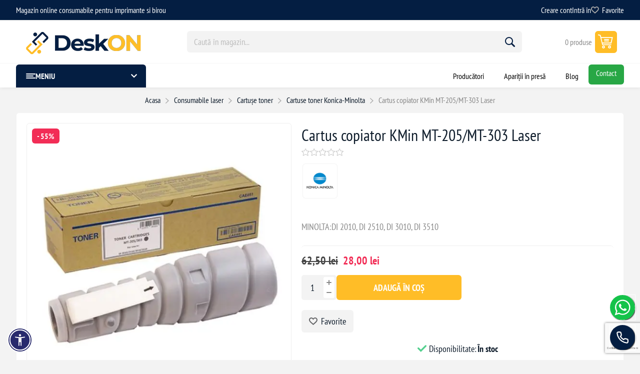

--- FILE ---
content_type: text/html; charset=utf-8
request_url: https://deskon.ro/cartus-copiator-kmin-mt-205mt-303-laser
body_size: 23854
content:
<!DOCTYPE html><html lang="ro" dir="ltr" class="html-product-details-page"><head><title>Cartus copiator KMin MT-205/MT-303 Laser. Cartuse compatibile imprimante</title><meta charset="UTF-8"><meta name="description" content="Comandă acum Cartus copiator  KMin MT-205/MT-303 Laser!, "><meta name="keywords" content=""><meta name="generator" content="nopCommerce"><meta name="viewport" content="width=device-width, initial-scale=1.0, minimum-scale=1.0, maximum-scale=2.0"><link rel="preload" as="font" href="/Plugins/EcomDigital.Stores.Deskon/Themes/Deskon/Content/fonts/pioneer.woff" crossorigin><style>html .blog-posts,html .news-items{grid-template-columns:repeat(auto-fill,minmax(400px,1fr))!important}@media(min-width:768px){.blog-posts,.news-items{grid-template-columns:repeat(2,1fr)!important}}html .sub-category-grid .item-box .category-item .picture img{object-fit:cover}html .text-content a{padding:15px 30px}.facebook-btn{color:transparent}.rich-blog-widget .post-picture img,.blog-page .rich-blog-image img{width:100%;object-fit:cover}.item-box{align-content:center}.checkout-confirm-page .total-discount{display:none}.manufacturers img{width:70px;height:auto;border:1px solid #f3f3f3}@media(min-width:1025px){.header-menu{border-top:1px solid #f6f6f6!important}html .mega-menu .subcategories,html .drop-menu .subcategories{gap:5px}}</style><meta name="facebook-domain-verification" content="p83jin33o7r4yvh203qxi1tb2tseyw"><meta property="og:type" content="product"><meta property="og:title" content="Cartus copiator  KMin MT-205/MT-303 Laser"><meta property="og:description" content="Comandă acum Cartus copiator  KMin MT-205/MT-303 Laser!"><meta property="og:image" content="https://deskon.ro/images/thumbs/000/0004583_1655471795-sk29rLdo4M9m-KMIN MT-205_550.jpeg"><meta property="og:image:url" content="https://deskon.ro/images/thumbs/000/0004583_1655471795-sk29rLdo4M9m-KMIN MT-205_550.jpeg"><meta property="og:url" content="https://deskon.ro/cartus-copiator-kmin-mt-205mt-303-laser"><meta property="og:site_name" content="deskon.ro - Magazin Online"><meta property="twitter:card" content="summary"><meta property="twitter:site" content="deskon.ro - Magazin Online"><meta property="twitter:title" content="Cartus copiator  KMin MT-205/MT-303 Laser"><meta property="twitter:description" content="Comandă acum Cartus copiator  KMin MT-205/MT-303 Laser!"><meta property="twitter:image" content="https://deskon.ro/images/thumbs/000/0004583_1655471795-sk29rLdo4M9m-KMIN MT-205_550.jpeg"><meta property="twitter:url" content="https://deskon.ro/cartus-copiator-kmin-mt-205mt-303-laser"><script type="application/ld+json">{"Name":"Cartus copiator  KMin MT-205/MT-303 Laser","Image":"https://deskon.ro/images/thumbs/000/0004583_1655471795-sk29rLdo4M9m-KMIN MT-205_550.jpeg","Description":"MINOLTA:DI 2010, DI 2510, DI 3010, DI 3510","Sku":"EUR-3147","ProductId":"EUR-3147","Brand":[{"Name":"Konica-Minolta","Type":"Brand"}],"Color":"black","Offers":{"Price":28.00,"EligibleQuantity":{"MinValue":1.0,"MaxValue":100.0},"Url":"https://deskon.ro/cartus-copiator-kmin-mt-205mt-303-laser","PriceCurrency":"RON","ItemCondition":"https://schema.org/NewCondition","Availability":"http://schema.org/InStock","Seller":{"Url":"https://deskon.ro/","Logo":"https://deskon.ro/images/thumbs/000/0000910_Logo-DeskON-website.png","Name":"deskon.ro - Magazin Online","Type":"Organization"},"Type":"Offer"},"Context":"http://schema.org/","Type":"Product"}</script><script type="application/ld+json">{"Context":"http://schema.org/","Type":"BreadcrumbList","Items":[{"Type":"ListItem","Position":1,"Item":{"Id":"https://deskon.ro/","Name":"Consumabile laser"}},{"Type":"ListItem","Position":2,"Item":{"Id":"https://deskon.ro/","Name":"Cartușe toner"}},{"Type":"ListItem","Position":3,"Item":{"Id":"https://deskon.ro/","Name":"Cartuse toner Konica-Minolta"}}],"ItemListOrder":"https://schema.org/ItemListUnordered","NumberOfItems":3}</script><link rel="stylesheet" href="/Plugins/EcomDigital.Web/Content/css/styles.css?v=4LSfGJdPa3JZJiEeA68Xw58OJlk"><link rel="stylesheet" href="/Plugins/EcomDigital.Stores.Deskon/Themes/Deskon/Content/css/styles.css?v=TMZt8MDAsWXNAPaWTOjdNVV91CU"><link rel="stylesheet" href="/Plugins/EcomDigital.Stores.Deskon/Themes/Deskon/Content/css/mobile.css?v=UcqTcA53UjF_OmhoWppU-N1XYuM"><link rel="stylesheet" href="/Plugins/EcomDigital.Stores.Deskon/Themes/Deskon/Content/css/768.css?v=AtN3lJzOzSnc3JT9OhuIB0RofgI"><link rel="stylesheet" href="/Plugins/EcomDigital.Stores.Deskon/Themes/Deskon/Content/css/1024.css?v=rGcEVgfF7GiimpGtJwJF6u-1Eus"><link rel="stylesheet" href="/Plugins/EcomDigital.Stores.Deskon/Themes/Deskon/Content/css/1345.css?v=YyNQioaRtEUapCJt2t6XoY2cq78"><link rel="stylesheet" href="/Plugins/EcomDigital.Stores.Deskon/Themes/Deskon/Content/css/1600.css?v=L6aBT97bUFNy0OLEbld8Vbn0xSo"><link rel="stylesheet" href="/Plugins/EcomDigital.Stores.Deskon/Themes/Deskon/Content/css/specific.css?v=u3XGH9llSoXgIyUP3QkhmTyorjU"><link rel="stylesheet" href="/Plugins/EcomDigital.Stores.Deskon/Themes/Deskon/Content/fonts/FontAwesome/css/all.css?v=z4qsTxYfaAPZ-emJQlxv9bNHK2Y"><link rel="stylesheet" href="/Plugins/EcomDigital.Web/Content/css/acctoolbar.css?v=4WEjUuIEI31CVr0ptWFeDur3dJ8"><link rel="stylesheet" href="/Plugins/EcomDigital.Stores.Deskon/Themes/Deskon/Content/lib/owlcarousel/owl.theme.default.min.css?v=U42DPZJedlpnQzY0y-Ceq1ELd4w"><link rel="stylesheet" href="/Plugins/EcomDigital.Stores.Deskon/Themes/Deskon/Content/lib/owlcarousel/owl.carousel.min.css?v=zN4T2OiFzfQVJE_MCHADFrhQHoc"><link rel="stylesheet" href="/Plugins/EcomDigital.Web/Content/css/ReviewPicture.css?v=55Hm5oasXdTbwVcOo2MWajJ0ZUQ"><link rel="stylesheet" href="/Plugins/EcomDigital.Stores.Deskon/Themes/Deskon/Content/lib/zoom/zoom.css?v=D03n0SK9oeizFglFt7WNvKwWP2A"><link rel="stylesheet" href="/Plugins/EcomDigital.Web/Content/libs/swiper/swiper-bundle.min.css?v=PPLpkzRJsldoN4N6DKNJoLmIAEw"><link rel="stylesheet" href="/Plugins/EcomDigital.Stores.Deskon/Themes/Deskon/SevenSpikes.Nop.Plugins.NopQuickTabs/Content/QuickTabs.css?v=KDRy_iqBCp9BjyUpuBgv1vqCKek"><link rel="stylesheet" href="/Plugins/EcomDigital.Search.ElasticSearch/Content/css/styles.css?v=D_5aeLYSpPmojJMZjeQJissxtxQ"><link rel="stylesheet" href="/Plugins/EcomDigital.Stores.Deskon/Themes/Deskon/SevenSpikes.Nop.Plugins.MegaMenu/Content/MegaMenu.css?v=dPO1aP0m0eNa_OAXSZFFd5Peuvg"><link rel="stylesheet" href="/Plugins/EcomDigital.Web/Content/css/add-to-cart.styles.css?v=2OGoR-N3MTztDQV1tTPGlJiVFmE"><link rel="stylesheet" href="/lib_npm/magnific-popup/magnific-popup.css?v=lJ2HnX2MNgIk7VabLtoMC0odG40"><script>!function(n,t,i,r,u,f,e){n.fbq||(u=n.fbq=function(){u.callMethod?u.callMethod.apply(u,arguments):u.queue.push(arguments)},n._fbq||(n._fbq=u),u.push=u,u.loaded=!0,u.version="2.0",u.agent="plnopcommerce",u.queue=[],f=t.createElement(i),f.async=!0,f.src=r,e=t.getElementsByTagName(i)[0],e.parentNode.insertBefore(f,e))}(window,document,"script","https://connect.facebook.net/en_US/fbevents.js");fbq("init","465156775740898",{external_id:"ac770cdc-e7fc-47f9-a6b5-25d1e339a0c5"});fbq("track","PageView");fbq("track","ViewContent",{value:28,currency:"RON",content_ids:["4475"],content_type:"product",content_category:"Cartuse toner Konica-Minolta",content_name:"Cartus copiator  KMin MT-205/MT-303 Laser"})</script><script>(function(n,t,i,r,u){n[r]=n[r]||[];n[r].push({"gtm.start":(new Date).getTime(),event:"gtm.js"});var e=t.getElementsByTagName(i)[0],f=t.createElement(i),o=r!="dataLayer"?"&l="+r:"";f.async=!0;f.src="https://ssdata.deskon.ro/gtm.js?id="+u+o;e.parentNode.insertBefore(f,e)})(window,document,"script","dataLayer","GTM-TQ85QBN5")</script><script src="/Plugins/EcomDigital.Tracking.GoogleTagManager/Content/js/script.js"></script><script>window.addEventListener("load",function(){function i(n){sendItemRemovedEvent(n.currentTarget.closest(".item").dataset.itemId,"/TagManagerEvent/ItemRemoved")}function n(){let n=new FormData,r=$("#flyout-cart");r.find("[data-item-id]").each(function(){let i=$(this).find(".item-quantity"),r=t($(this).data("item-id")),u=t(i.data("quantity")||i.text());n.append("itemquantity"+r,u)});let i=addAntiForgeryToken();n.append(Object.keys(i)[0],Object.values(i)[0]);n.append("updateflyoutcart","");getDatalayer(n,"/TagManagerEvent/ShoppingCartUpdated")}function t(n){let t=parseInt(n);return isNaN(t)?0:t}window.dataLayer=window.dataLayer||[];dataLayer.push({ecommerce:null});dataLayer.push({event:"view_item",ecommerce:{currency:"RON",value:28,items:[{item_id:"EUR-3147",item_name:"Cartus copiator  KMin MT-205/MT-303 Laser",affiliation:"deskon.ro - Magazin Online",discount:0,index:0,item_brand:"Konica-Minolta",item_variant:"",price:28,quantity:1,item_category:"Consumabile laser",item_category1:"Cartușe toner",item_category2:"Cartuse toner Konica-Minolta"}]},items:[{id:"EUR-3147",google_business_vertical:"retail"}],value:28});$("body").on("click","#flyout-cart .remove-item",i);$("body").on("click","#flyout-cart .decrease-quantity",n);$("body").on("click","#flyout-cart .increase-quantity",n);var r=$(".product-item");$("body").on("click",".product-item .product-box-add-to-cart-button",function(){let n=$(this).parents().closest(".product-item"),t=addAntiForgeryToken({productId:$(n).data("productid"),quantity:1});getDatalayer(t,"/TagManagerEvent/AddToCart")});$("body").on("click",".button-1.add-to-cart-button",function(){let n=$(this).data("productid"),t=$("#product_enteredQuantity_"+n),i=1;t&&(i=t.val());let r=addAntiForgeryToken({productId:n,quantity:i});getDatalayer(r,"/TagManagerEvent/AddToCart")})})</script><style>.product-details-page .product-specs-box{display:none}.product-details-page .ui-tabs .product-specs-box{display:block}.product-details-page .ui-tabs .product-specs-box .title{display:none}.product-details-page .product-no-reviews,.product-details-page .product-review-links{display:none}</style><link rel="canonical" href="https://deskon.ro/cartus-copiator-kmin-mt-205mt-303-laser"><link rel="shortcut icon" href="/icons/icons_0/favicon.ico"><style>.stock .out-of-stock{background-color:#f00}</style><style>.placeholder-wrapper{background-color:#fff;height:100vh;position:fixed;left:0;top:0;width:100%;z-index:999999;display:flex;flex-direction:column;gap:10px;align-items:center;justify-content:center;opacity:1;transition:all .3s ease}.placeholder-wrapper.hide{opacity:0}.placeholder-wrapper .header-logo{width:100%!important;text-align:center;margin:0}.placeholder-wrapper img{animation-name:stretch;animation-duration:1s;animation-timing-function:ease-in-out;animation-direction:alternate;animation-iteration-count:infinite;animation-play-state:running;border-radius:0!important;width:270px;max-width:60vw;height:auto;max-height:unset}@keyframes stretch{0%{transform:scale(.95)}100%{transform:scale(1)}}</style><body class="product-details-page-body not-logged-in"><div class="placeholder-wrapper"><div class="header-logo"><a href="/" class="logo"> <img title="deskon.ro - Magazin Online" alt="deskon.ro - Magazin Online" src="https://deskon.ro/images/thumbs/000/0000910_Logo-DeskON-website.png"> </a></div></div><input name="__RequestVerificationToken" type="hidden" value="CfDJ8C-mNN5As91NlDcVVYd1tSqFau4OKgT4wyG6iKXOEi8ejjsbUY_gtRJxTOl5igc2xR2cRzhWf5dQz6IOvSf1IMvKZFQ1nj9nss0mZBcaJJwkJykMZzG5yCC57wBZjQ6ITB12ZYPkbcWTaNN6A1z6cIw"><noscript><iframe src="https://ssdata.deskon.ro/ns.html?id=GTM-TQ85QBN5" height="0" width="0" style="display:none;visibility:hidden"></iframe></noscript><div class="ajax-loading-block-window" style="display:none"></div><div id="dialog-notifications-success" title="Notificare" style="display:none"></div><div id="dialog-notifications-error" title="Eroare" style="display:none"></div><div id="dialog-notifications-warning" title="Avertizare" style="display:none"></div><div id="bar-notification" class="bar-notification-container" data-close="Închide"></div><!--[if lte IE 8]><div style="clear:both;height:59px;text-align:center;position:relative"><a href="http://www.microsoft.com/windows/internet-explorer/default.aspx" target="_blank"> <img src="/Plugins/EcomDigital.Stores.Deskon/Themes/DeskOn/Content/img/ie_warning.jpg" height="42" width="820" alt="You are using an outdated browser. For a faster, safer browsing experience, upgrade for free today."> </a></div><![endif]--><div class="master-wrapper-page"><div class="overlayOffCanvas"></div><div class="responsive-nav-wrapper"><div class="button menu-button"><span>Menu</span></div><div class="button personal-button"><span>Personal menu</span></div><div class="header-logo"><a href="/" class="logo"> <img title="deskon.ro - Magazin Online" alt="deskon.ro - Magazin Online" src="https://deskon.ro/images/thumbs/000/0000910_Logo-DeskON-website.png"> </a></div><div class="button search-button"><span>Caută</span></div><div class="button cart-button"><a class="txt" href="/cart"> <span class="cart-qty">0</span> </a></div></div><div class="header"><div class="header-upper-wrapper"><div class="header-upper"><div class="admin-links-wrapper"><div class="promo-text"><span> Magazin online consumabile pentru imprimante si birou</span></div></div><div class="header-links-wrapper flyout-nav"><div class="nav-close close-links"><span>Close</span></div><div class="nav-panel"><div class="header-links"><ul><li><a href="/register?returnUrl=%2Fcartus-copiator-kmin-mt-205mt-303-laser" class="ico-register">Creare cont</a><li><a href="/login?returnUrl=%2Fcartus-copiator-kmin-mt-205mt-303-laser" class="ico-login">Intră în</a><li><a href="/wishlist" class="ico-wishlist"> <span class="wishlist-label">Favorite</span> <span class="wishlist-qty">0</span> </a></ul></div></div></div></div></div><div class="header-lower"><div class="header-logo"><a href="/" class="logo"> <img title="deskon.ro - Magazin Online" alt="deskon.ro - Magazin Online" src="https://deskon.ro/images/thumbs/000/0000910_Logo-DeskON-website.png"> </a></div><div class="search-box store-search-box flyout-nav"><div class="nav-close close-search"><span>Close</span></div><div class="nav-panel"><form method="get" id="small-search-box-form" class="elastic-search-box" action="/search"><input type="text" class="search-box-text" id="small-searchterms" autocomplete="off" name="q" placeholder="Caută în magazin..." aria-label="Search store"> <button type="submit" class="button-1 search-box-button">Caută</button></form><div class="search-overlay"></div></div></div><div id="flyout-cart" class="header-cart"><div class="flyout-cart"><div class="cart-link"><a href="/cart" class="ico-cart"> <span class="cart-qty"> 0 produse </span> <span class="cart-total"></span> </a></div><div class="mini-shopping-cart"><div class="count">Nu aveți niciun articol în coșul de cumpărături.</div></div></div></div></div></div><div class="header-menu flyout-nav"><div class="nav-close close-menu"><span>Close</span></div><div class="nav-panel modified"><div class="drop-menu"><div class="title"><span>Meniu</span></div><div class="content"><ul class="sublist"></ul></div></div><ul class="mega-menu" data-isrtlenabled="false" data-enableclickfordropdown="false"><li class="has-sublist with-dropdown-in-grid root-category"><a class="with-subcategories" href="/consumabile-laser"><span>Consumabile laser</span></a><div class="dropdown categories fullWidth boxes-5"><div class="row-wrapper"><div class="row"><div class="box"><div class="picture"><a href="/cartuse-toner-compatibile" title="Arată produsele din categoria Cartușe toner"> <img class="lazy" alt="Imagine pentru categorie Cartușe toner" src="[data-uri]" data-original="https://deskon.ro/images/thumbs/022/0220647_cartuse-toner_290.webp"> </a></div><div class="title"><a href="/cartuse-toner-compatibile" title="Cartușe toner"><span>Cartu&#x219;e toner</span></a></div><ul class="subcategories"><li class="subcategory-item"><a href="/cartuse-toner-hp" title="Cartuse toner HP"><span>Cartuse toner HP</span></a><li class="subcategory-item"><a href="/cartuse-toner-ricoh" title="Cartuse toner Ricoh"><span>Cartuse toner Ricoh</span></a><li class="subcategory-item"><a href="/cartuse-toner-canon" title="Cartuse toner Canon"><span>Cartuse toner Canon</span></a><li class="subcategory-item"><a href="/cartuse-toner-samsung" title="Cartuse toner Samsung"><span>Cartuse toner Samsung</span></a><li class="subcategory-item"><a href="/cartuse-toner-xerox" title="Cartuse toner Xerox"><span>Cartuse toner Xerox</span></a><li class="subcategory-item"><a href="/cartuse-toner-oki" title="Cartuse toner Oki"><span>Cartuse toner Oki</span></a><li class="subcategory-item"><a href="/cartuse-toner-lexmark" title="Cartuse toner Lexmark"><span>Cartuse toner Lexmark</span></a><li class="subcategory-item"><a href="/cartuse-toner-kyocera" title="Cartuse toner Kyocera"><span>Cartuse toner Kyocera</span></a><li class="subcategory-item"><a href="/cartuse-toner-sharp" title="Cartuse toner Sharp"><span>Cartuse toner Sharp</span></a><li class="subcategory-item"><a href="/cartuse-toner-brother" title="Cartuse toner Brother"><span>Cartuse toner Brother</span></a><li class="subcategory-item"><a href="/cartuse-toner-utax" title="Cartuse toner Utax"><span>Cartuse toner Utax</span></a><li class="subcategory-item"><a href="/cartuse-toner-epson" title="Cartuse toner Epson"><span>Cartuse toner Epson</span></a><li class="subcategory-item"><a href="/cartuse-toner-dell" title="Cartuse toner Dell"><span>Cartuse toner Dell</span></a><li class="subcategory-item"><a href="/cartuse-toner-panasonic" title="Cartuse toner Panasonic"><span>Cartuse toner Panasonic</span></a><li class="subcategory-item"><a href="/cartuse-toner-triumph-adler" title="Cartuse toner Triumph-Adler"><span>Cartuse toner Triumph-Adler</span></a><li class="subcategory-item all"><a class="view-all" href="/cartuse-toner-compatibile" title="Vezi tot"> <span>Vezi tot</span> </a></ul></div><div class="box"><div class="picture"><a href="/cilindri-fotosensibili-opc" title="Arată produsele din categoria Cilindri fotosensibili (OPC)"> <img class="lazy" alt="Imagine pentru categorie Cilindri fotosensibili (OPC)" src="[data-uri]" data-original="https://deskon.ro/images/thumbs/022/0220648_cilindri-fotosensibili-opc_290.webp"> </a></div><div class="title"><a href="/cilindri-fotosensibili-opc" title="Cilindri fotosensibili (OPC)"><span>Cilindri fotosensibili (OPC)</span></a></div><ul class="subcategories"><li class="subcategory-item"><a href="/cilindri-hp" title="Cilindri HP"><span>Cilindri HP</span></a><li class="subcategory-item"><a href="/cilindri-ricoh" title="Cilindri Ricoh"><span>Cilindri Ricoh</span></a><li class="subcategory-item"><a href="/cilindri-konica-minolta" title="Cilindri Konica-Minolta"><span>Cilindri Konica-Minolta</span></a><li class="subcategory-item"><a href="/cilindri-sharp" title="Cilindri Sharp"><span>Cilindri Sharp</span></a><li class="subcategory-item"><a href="/cilindri-xerox" title="Cilindri Xerox"><span>Cilindri Xerox</span></a><li class="subcategory-item"><a href="/cilindri-brother" title="Cilindri Brother"><span>Cilindri Brother</span></a><li class="subcategory-item"><a href="/cilindri-samsung" title="Cilindri Samsung"><span>Cilindri Samsung</span></a><li class="subcategory-item"><a href="/cilindri-canon" title="Cilindri Canon"><span>Cilindri Canon</span></a><li class="subcategory-item"><a href="/cilindri-kyocera" title="Cilindri Kyocera"><span>Cilindri Kyocera</span></a><li class="subcategory-item"><a href="/cilindri-toshiba" title="Cilindri Toshiba"><span>Cilindri Toshiba</span></a><li class="subcategory-item"><a href="/cilindri-lexmark" title="Cilindri Lexmark"><span>Cilindri Lexmark</span></a><li class="subcategory-item"><a href="/cilindri-oce" title="Cilindri OCE"><span>Cilindri OCE</span></a><li class="subcategory-item"><a href="/cilindri-panasonic" title="Cilindri Panasonic"><span>Cilindri Panasonic</span></a><li class="subcategory-item"><a href="/cilindri-oki" title="Cilindri Oki"><span>Cilindri Oki</span></a></ul></div><div class="box"><div class="picture"><a href="/cartuse-copiator" title="Arată produsele din categoria Cartuse Copiator"> <img class="lazy" alt="Imagine pentru categorie Cartuse Copiator" src="[data-uri]" data-original="https://deskon.ro/images/thumbs/022/0220649_cartuse-copiator_290.webp"> </a></div><div class="title"><a href="/cartuse-copiator" title="Cartuse Copiator"><span>Cartuse Copiator</span></a></div><ul class="subcategories"><li class="subcategory-item"><a href="/cartuse-copiator-konica-minolta" title="Cartuse copiator Konica-Minolta"><span>Cartuse copiator Konica-Minolta</span></a><li class="subcategory-item"><a href="/cartuse-copiator-canon" title="Cartuse copiator Canon"><span>Cartuse copiator Canon</span></a><li class="subcategory-item"><a href="/cartuse-copiator-sharp" title="Cartuse copiator Sharp"><span>Cartuse copiator Sharp</span></a><li class="subcategory-item"><a href="/cartuse-copiator-lexmark" title="Cartuse copiator Lexmark"><span>Cartuse copiator Lexmark</span></a><li class="subcategory-item"><a href="/cartuse-copiator-toshiba" title="Cartuse copiator Toshiba"><span>Cartuse copiator Toshiba</span></a><li class="subcategory-item"><a href="/cartuse-copiator-oce" title="Cartuse copiator OCE"><span>Cartuse copiator OCE</span></a><li class="subcategory-item"><a href="/cartuse-copiator-xerox" title="Cartuse copiator Xerox"><span>Cartuse copiator Xerox</span></a></ul></div><div class="box"><div class="picture"><a href="/drum-unit" title="Arată produsele din categoria Drum Unit"> <img class="lazy" alt="Imagine pentru categorie Drum Unit" src="[data-uri]" data-original="https://deskon.ro/images/thumbs/022/0220650_drum-unit_290.jpeg"> </a></div><div class="title"><a href="/drum-unit" title="Drum Unit"><span>Drum Unit</span></a></div><ul class="subcategories"><li class="subcategory-item"><a href="/drum-unit-ricoh" title="Drum Unit Ricoh"><span>Drum Unit Ricoh</span></a><li class="subcategory-item"><a href="/drum-unit-xerox" title="Drum Unit Xerox"><span>Drum Unit Xerox</span></a><li class="subcategory-item"><a href="/drum-unit-hp" title="Drum Unit HP"><span>Drum Unit HP</span></a><li class="subcategory-item"><a href="/drum-unit-brother" title="Drum Unit Brother"><span>Drum Unit Brother</span></a></ul></div><div class="empty-box"></div></div></div></div><li class="has-sublist with-dropdown-in-grid root-category"><a class="with-subcategories" href="/consumabile-cerneal%C4%83-inkjet"><span>Consumabile cerneal&#x103; (inkjet)</span></a><div class="dropdown categories fullWidth boxes-5"><div class="row-wrapper"><div class="row"><div class="box"><div class="picture"><a href="/cartuse-cerneala-compatibile" title="Arată produsele din categoria Cartușe cerneală (inkjet)"> <img class="lazy" alt="Imagine pentru categorie Cartușe cerneală (inkjet)" src="[data-uri]" data-original="https://deskon.ro/images/thumbs/022/0220652_cartuse-cerneala-inkjet_290.jpeg"> </a></div><div class="title"><a href="/cartuse-cerneala-compatibile" title="Cartușe cerneală (inkjet)"><span>Cartu&#x219;e cerneal&#x103; (inkjet)</span></a></div><ul class="subcategories"><li class="subcategory-item"><a href="/cartuse-cerneala-epson" title="Cartuse cerneala Epson"><span>Cartuse cerneala Epson</span></a><li class="subcategory-item"><a href="/cartuse-cerneala-canon" title="Cartuse cerneala Canon"><span>Cartuse cerneala Canon</span></a><li class="subcategory-item"><a href="/cartuse-cerneala-hp" title="Cartuse cerneala HP"><span>Cartuse cerneala HP</span></a><li class="subcategory-item"><a href="/cartuse-cerneala-brother" title="Cartuse cerneala Brother"><span>Cartuse cerneala Brother</span></a><li class="subcategory-item"><a href="/cartuse-cerneala-lexmark" title="Cartuse cerneala Lexmark"><span>Cartuse cerneala Lexmark</span></a><li class="subcategory-item"><a href="/cartuse-cerneala-kodak" title="Cartuse cerneala Kodak"><span>Cartuse cerneala Kodak</span></a><li class="subcategory-item"><a href="/cartuse-cerneala-samsung" title="Cartuse cerneala Samsung"><span>Cartuse cerneala Samsung</span></a><li class="subcategory-item"><a href="/cartuse-cerneala-philips" title="Cartuse cerneala Philips"><span>Cartuse cerneala Philips</span></a><li class="subcategory-item"><a href="/cartuse-cerneala-olivetti" title="Cartuse cerneala Olivetti"><span>Cartuse cerneala Olivetti</span></a><li class="subcategory-item"><a href="/cartuse-cerneala-atrix" title="Cartuse cerneala Atrix"><span>Cartuse cerneala Atrix</span></a><li class="subcategory-item"><a href="/cartuse-cerneala-dell" title="Cartuse cerneala Dell"><span>Cartuse cerneala Dell</span></a></ul></div><div class="box"><div class="picture"><a href="/cerneala-refill-compatibil" title="Arată produsele din categoria Cerneală refill"> <img class="lazy" alt="Imagine pentru categorie Cerneală refill" src="[data-uri]" data-original="https://deskon.ro/images/thumbs/022/0220651_cerneala-refill_290.jpeg"> </a></div><div class="title"><a href="/cerneala-refill-compatibil" title="Cerneală refill"><span>Cerneal&#x103; refill</span></a></div><ul class="subcategories"><li class="subcategory-item"><a href="/cerneal%C4%83-refill-canon" title="Cerneală refill Canon"><span>Cerneal&#x103; refill Canon</span></a><li class="subcategory-item"><a href="/cerneal%C4%83-refill-hp" title="Cerneală refill HP"><span>Cerneal&#x103; refill HP</span></a><li class="subcategory-item"><a href="/cerneal%C4%83-refill-epson" title="Cerneală refill Epson"><span>Cerneal&#x103; refill Epson</span></a><li class="subcategory-item"><a href="/cerneal%C4%83-refill-lexmark" title="Cerneală refill Lexmark"><span>Cerneal&#x103; refill Lexmark</span></a><li class="subcategory-item"><a href="/cerneal%C4%83-refill-brother" title="Cerneală refill Brother"><span>Cerneal&#x103; refill Brother</span></a></ul></div><div class="empty-box"></div><div class="empty-box"></div><div class="empty-box"></div></div></div></div><li class="has-sublist with-dropdown-in-grid root-category"><a class="with-subcategories" href="/laptop-desktop-it-birotica"><span>Laptop, Desktop, IT, Birotica</span></a><div class="dropdown categories fullWidth boxes-5"><div class="row-wrapper"><div class="row"><div class="box"><div class="picture"><a href="/calculatoare" title="Arată produsele din categoria Calculatoare"> <img class="lazy" alt="Imagine pentru categorie Calculatoare" src="[data-uri]" data-original="https://deskon.ro/images/thumbs/022/0220633_calculatoare_290.jpeg"> </a></div><div class="title"><a href="/calculatoare" title="Calculatoare"><span>Calculatoare</span></a></div><ul class="subcategories"><li class="subcategory-item"><a href="/calculatoare-refurbished" title="Calculatoare Refurbished"><span>Calculatoare Refurbished</span></a><li class="subcategory-item"><a href="/calculatoare-ca-nou" title="Calculatoare &#34;Ca Nou&#34;"><span>Calculatoare &quot;Ca Nou&quot;</span></a><li class="subcategory-item"><a href="/calculatoare-gaming" title="Calculatoare Gaming"><span>Calculatoare Gaming</span></a><li class="subcategory-item"><a href="/calculatoare-second-hand" title="Calculatoare Second Hand"><span>Calculatoare Second Hand</span></a><li class="subcategory-item"><a href="/calculatoare-noi" title="Calculatoare Noi"><span>Calculatoare Noi</span></a></ul></div><div class="box"><div class="picture"><a href="/laptop" title="Arată produsele din categoria Laptop-uri"> <img class="lazy" alt="Imagine pentru categorie Laptop-uri" src="[data-uri]" data-original="https://deskon.ro/images/thumbs/022/0220634_laptop-uri_290.jpeg"> </a></div><div class="title"><a href="/laptop" title="Laptop-uri"><span>Laptop-uri</span></a></div><ul class="subcategories"><li class="subcategory-item"><a href="/laptopuri-second-hand" title="Laptopuri Second Hand"><span>Laptopuri Second Hand</span></a><li class="subcategory-item"><a href="/laptopuri-ca-nou" title="Laptopuri &#34;Ca Nou&#34;"><span>Laptopuri &quot;Ca Nou&quot;</span></a><li class="subcategory-item"><a href="/laptopuri-refurbished" title="Laptopuri Refurbished"><span>Laptopuri Refurbished</span></a></ul></div><div class="box"><div class="picture"><a href="/periferice-pc" title="Arată produsele din categoria Periferice PC"> <img class="lazy" alt="Imagine pentru categorie Periferice PC" src="[data-uri]" data-original="https://deskon.ro/images/thumbs/022/0220636_periferice-pc_290.jpeg"> </a></div><div class="title"><a href="/periferice-pc" title="Periferice PC"><span>Periferice PC</span></a></div><ul class="subcategories"><li class="subcategory-item"><a href="/videoproiectoare" title="Videoproiectoare"><span>Videoproiectoare</span></a><li class="subcategory-item"><a href="/mouse" title="Mouse"><span>Mouse</span></a><li class="subcategory-item"><a href="/tastaturi" title="Tastaturi"><span>Tastaturi</span></a><li class="subcategory-item"><a href="/periferice-diverse" title="Periferice Diverse"><span>Periferice Diverse</span></a><li class="subcategory-item"><a href="/docking-station" title="Docking Station"><span>Docking Station</span></a><li class="subcategory-item all"><a class="view-all" href="/periferice-pc" title="Vezi tot"> <span>Vezi tot</span> </a></ul></div><div class="box"><div class="picture"><a href="/componente" title="Arată produsele din categoria Componente"> <img class="lazy" alt="Imagine pentru categorie Componente" src="[data-uri]" data-original="https://deskon.ro/images/thumbs/022/0220653_componente_290.webp"> </a></div><div class="title"><a href="/componente" title="Componente"><span>Componente</span></a></div><ul class="subcategories"><li class="subcategory-item"><a href="/caddy-server" title="Caddy server"><span>Caddy server</span></a><li class="subcategory-item"><a href="/controller-raid" title="Controller Raid"><span>Controller Raid</span></a><li class="subcategory-item"><a href="/masca-bay-server" title="Masca Bay server"><span>Masca Bay server</span></a><li class="subcategory-item"><a href="/procesor" title="Procesor"><span>Procesor</span></a><li class="subcategory-item"><a href="/memorie-ram" title="Memorie RAM"><span>Memorie RAM</span></a><li class="subcategory-item all"><a class="view-all" href="/componente" title="Vezi tot"> <span>Vezi tot</span> </a></ul></div><div class="empty-box"></div></div></div></div><li class="has-sublist with-dropdown-in-grid root-category"><a class="with-subcategories" href="/riboane-2"><span>Riboane</span></a><div class="dropdown categories fullWidth boxes-8"><div class="row-wrapper"><div class="row"><div class="box"><div class="picture"><a href="/riboane-compatibile-brother" title="Arată produsele din categoria Riboane compatibile Brother"> <img class="lazy" alt="Imagine pentru categorie Riboane compatibile Brother" src="[data-uri]" data-original="https://deskon.ro/images/thumbs/022/0220670_riboane-compatibile-brother_290.jpeg"> </a></div><div class="title"><a href="/riboane-compatibile-brother" title="Riboane compatibile Brother"><span>Riboane compatibile Brother</span></a></div></div><div class="box"><div class="picture"><a href="/riboane-compatibile-canon" title="Arată produsele din categoria Riboane compatibile Canon"> <img class="lazy" alt="Imagine pentru categorie Riboane compatibile Canon" src="[data-uri]" data-original="https://deskon.ro/images/thumbs/022/0220692_riboane-compatibile-canon_290.jpeg"> </a></div><div class="title"><a href="/riboane-compatibile-canon" title="Riboane compatibile Canon"><span>Riboane compatibile Canon</span></a></div></div><div class="box"><div class="picture"><a href="/riboane-compatibile-oki" title="Arată produsele din categoria Riboane compatibile Oki"> <img class="lazy" alt="Imagine pentru categorie Riboane compatibile Oki" src="[data-uri]" data-original="https://deskon.ro/images/thumbs/022/0220698_riboane-compatibile-oki_290.jpeg"> </a></div><div class="title"><a href="/riboane-compatibile-oki" title="Riboane compatibile Oki"><span>Riboane compatibile Oki</span></a></div></div><div class="box"><div class="picture"><a href="/riboane-compatibile-philips" title="Arată produsele din categoria Riboane compatibile Philips"> <img class="lazy" alt="Imagine pentru categorie Riboane compatibile Philips" src="[data-uri]" data-original="https://deskon.ro/images/thumbs/022/0220699_riboane-compatibile-philips_290.jpeg"> </a></div><div class="title"><a href="/riboane-compatibile-philips" title="Riboane compatibile Philips"><span>Riboane compatibile Philips</span></a></div></div><div class="box"><div class="picture"><a href="/riboane-compatibile-panasonic" title="Arată produsele din categoria Riboane compatibile Panasonic"> <img class="lazy" alt="Imagine pentru categorie Riboane compatibile Panasonic" src="[data-uri]" data-original="https://deskon.ro/images/thumbs/022/0220693_riboane-compatibile-panasonic_290.jpeg"> </a></div><div class="title"><a href="/riboane-compatibile-panasonic" title="Riboane compatibile Panasonic"><span>Riboane compatibile Panasonic</span></a></div></div><div class="box"><div class="picture"><a href="/riboane-compatibile-epson" title="Arată produsele din categoria Riboane compatibile Epson"> <img class="lazy" alt="Imagine pentru categorie Riboane compatibile Epson" src="[data-uri]" data-original="https://deskon.ro/images/thumbs/022/0220694_riboane-compatibile-epson_290.jpeg"> </a></div><div class="title"><a href="/riboane-compatibile-epson" title="Riboane compatibile Epson"><span>Riboane compatibile Epson</span></a></div></div><div class="box"><div class="picture"><a href="/riboane-compatibile-tally" title="Arată produsele din categoria Riboane compatibile Tally"> <img class="lazy" alt="Imagine pentru categorie Riboane compatibile Tally" src="[data-uri]" data-original="https://deskon.ro/images/thumbs/022/0220700_riboane-compatibile-tally_290.jpeg"> </a></div><div class="title"><a href="/riboane-compatibile-tally" title="Riboane compatibile Tally"><span>Riboane compatibile Tally</span></a></div></div><div class="box"><div class="picture"><a href="/riboane-compatibile-zebra" title="Arată produsele din categoria Riboane compatibile Zebra"> <img class="lazy" alt="Imagine pentru categorie Riboane compatibile Zebra" src="[data-uri]" data-original="https://deskon.ro/images/thumbs/022/0220701_riboane-compatibile-zebra_290.jpeg"> </a></div><div class="title"><a href="/riboane-compatibile-zebra" title="Riboane compatibile Zebra"><span>Riboane compatibile Zebra</span></a></div></div></div><div class="row"><div class="box"><div class="picture"><a href="/riboane-compatibile-star" title="Arată produsele din categoria Riboane compatibile Star"> <img class="lazy" alt="Imagine pentru categorie Riboane compatibile Star" src="[data-uri]" data-original="https://deskon.ro/images/thumbs/def/default-image_290.png"> </a></div><div class="title"><a href="/riboane-compatibile-star" title="Riboane compatibile Star"><span>Riboane compatibile Star</span></a></div></div><div class="box"><div class="picture"><a href="/riboane-compatibile-seikosha" title="Arată produsele din categoria Riboane compatibile Seikosha"> <img class="lazy" alt="Imagine pentru categorie Riboane compatibile Seikosha" src="[data-uri]" data-original="https://deskon.ro/images/thumbs/def/default-image_290.png"> </a></div><div class="title"><a href="/riboane-compatibile-seikosha" title="Riboane compatibile Seikosha"><span>Riboane compatibile Seikosha</span></a></div></div><div class="box"><div class="picture"><a href="/riboane-compatibile-sharp" title="Arată produsele din categoria Riboane compatibile  Sharp"> <img class="lazy" alt="Imagine pentru categorie Riboane compatibile  Sharp" src="[data-uri]" data-original="https://deskon.ro/images/thumbs/def/default-image_290.png"> </a></div><div class="title"><a href="/riboane-compatibile-sharp" title="Riboane compatibile  Sharp"><span>Riboane compatibile Sharp</span></a></div></div><div class="box"><div class="picture"><a href="/riboane-compatibile-olivetti" title="Arată produsele din categoria Riboane compatibile Olivetti"> <img class="lazy" alt="Imagine pentru categorie Riboane compatibile Olivetti" src="[data-uri]" data-original="https://deskon.ro/images/thumbs/def/default-image_290.png"> </a></div><div class="title"><a href="/riboane-compatibile-olivetti" title="Riboane compatibile Olivetti"><span>Riboane compatibile Olivetti</span></a></div></div><div class="box"><div class="picture"><a href="/riboane-compatibile-ibm" title="Arată produsele din categoria Riboane compatibile IBM"> <img class="lazy" alt="Imagine pentru categorie Riboane compatibile IBM" src="[data-uri]" data-original="https://deskon.ro/images/thumbs/def/default-image_290.png"> </a></div><div class="title"><a href="/riboane-compatibile-ibm" title="Riboane compatibile IBM"><span>Riboane compatibile IBM</span></a></div></div><div class="box"><div class="picture"><a href="/riboane-compatibile-fujitsu" title="Arată produsele din categoria Riboane compatibile Fujitsu"> <img class="lazy" alt="Imagine pentru categorie Riboane compatibile Fujitsu" src="[data-uri]" data-original="https://deskon.ro/images/thumbs/def/default-image_290.png"> </a></div><div class="title"><a href="/riboane-compatibile-fujitsu" title="Riboane compatibile Fujitsu"><span>Riboane compatibile Fujitsu</span></a></div></div><div class="box"><div class="picture"><a href="/riboane-compatibile-citizen" title="Arată produsele din categoria Riboane compatibile Citizen"> <img class="lazy" alt="Imagine pentru categorie Riboane compatibile Citizen" src="[data-uri]" data-original="https://deskon.ro/images/thumbs/def/default-image_290.png"> </a></div><div class="title"><a href="/riboane-compatibile-citizen" title="Riboane compatibile Citizen"><span>Riboane compatibile Citizen</span></a></div></div><div class="empty-box"></div></div></div></div><li class="has-sublist with-dropdown-in-grid root-category"><a class="with-subcategories" href="/sisteme-pos"><span>Sisteme POS</span></a><div class="dropdown categories fullWidth boxes-5"><div class="row-wrapper"><div class="row"><div class="box"><div class="picture"><a href="/sisteme-pos-second-hand" title="Arată produsele din categoria Sisteme POS Second Hand"> <img class="lazy" alt="Imagine pentru categorie Sisteme POS Second Hand" src="[data-uri]" data-original="https://deskon.ro/images/thumbs/022/0220666_sisteme-pos-second-hand_290.jpeg"> </a></div><div class="title"><a href="/sisteme-pos-second-hand" title="Sisteme POS Second Hand"><span>Sisteme POS Second Hand</span></a></div></div><div class="box"><div class="picture"><a href="/sisteme-pos-noi" title="Arată produsele din categoria Sisteme POS Noi"> <img class="lazy" alt="Imagine pentru categorie Sisteme POS Noi" src="[data-uri]" data-original="https://deskon.ro/images/thumbs/022/0220665_sisteme-pos-noi_290.jpeg"> </a></div><div class="title"><a href="/sisteme-pos-noi" title="Sisteme POS Noi"><span>Sisteme POS Noi</span></a></div></div><div class="box"><div class="picture"><a href="/sisteme-pos-refurbished" title="Arată produsele din categoria Sisteme POS Refurbished"> <img class="lazy" alt="Imagine pentru categorie Sisteme POS Refurbished" src="[data-uri]" data-original="https://deskon.ro/images/thumbs/022/0220664_sisteme-pos-refurbished_290.jpeg"> </a></div><div class="title"><a href="/sisteme-pos-refurbished" title="Sisteme POS Refurbished"><span>Sisteme POS Refurbished</span></a></div></div><div class="empty-box"></div><div class="empty-box"></div></div></div></div><li class="with-dropdown-in-grid root-category"><a href="/cititioare-coduri-de-bare"><span>Cititioare coduri de bare</span></a><li class="has-sublist with-dropdown-in-grid root-category"><a class="with-subcategories" href="/hartie-foto"><span>Hartie foto</span></a><div class="dropdown categories fullWidth boxes-8"><div class="row-wrapper"><div class="row"><div class="box"><div class="picture"><a href="/hartie-foto-hp" title="Arată produsele din categoria Hartie foto HP"> <img class="lazy" alt="Imagine pentru categorie Hartie foto HP" src="[data-uri]" data-original="https://deskon.ro/images/thumbs/022/0220695_hartie-foto-hp_290.jpeg"> </a></div><div class="title"><a href="/hartie-foto-hp" title="Hartie foto HP"><span>Hartie foto HP</span></a></div></div><div class="box"><div class="picture"><a href="/hartie-foto-brother" title="Arată produsele din categoria Hartie foto Brother"> <img class="lazy" alt="Imagine pentru categorie Hartie foto Brother" src="[data-uri]" data-original="https://deskon.ro/images/thumbs/022/0220696_hartie-foto-brother_290.jpeg"> </a></div><div class="title"><a href="/hartie-foto-brother" title="Hartie foto Brother"><span>Hartie foto Brother</span></a></div></div><div class="empty-box"></div><div class="empty-box"></div><div class="empty-box"></div><div class="empty-box"></div><div class="empty-box"></div><div class="empty-box"></div></div></div></div><li class="has-sublist with-dropdown-in-grid root-category"><a class="with-subcategories" href="/fuser-unit"><span>Fuser Unit</span></a><div class="dropdown categories fullWidth boxes-8"><div class="row-wrapper"><div class="row"><div class="box"><div class="picture"><a href="/fuser-unit-xerox" title="Arată produsele din categoria Fuser Unit Xerox"> <img class="lazy" alt="Imagine pentru categorie Fuser Unit Xerox" src="[data-uri]" data-original="https://deskon.ro/images/thumbs/022/0220685_fuser-unit-xerox_290.jpeg"> </a></div><div class="title"><a href="/fuser-unit-xerox" title="Fuser Unit Xerox"><span>Fuser Unit Xerox</span></a></div></div><div class="box"><div class="picture"><a href="/fuser-unit-kyocera" title="Arată produsele din categoria Fuser Unit Kyocera"> <img class="lazy" alt="Imagine pentru categorie Fuser Unit Kyocera" src="[data-uri]" data-original="https://deskon.ro/images/thumbs/022/0220686_fuser-unit-kyocera_290.jpeg"> </a></div><div class="title"><a href="/fuser-unit-kyocera" title="Fuser Unit Kyocera"><span>Fuser Unit Kyocera</span></a></div></div><div class="box"><div class="picture"><a href="/fuser-unit-konica-minolta" title="Arată produsele din categoria Fuser Unit Konica-Minolta	"> <img class="lazy" alt="Imagine pentru categorie Fuser Unit Konica-Minolta	" src="[data-uri]" data-original="https://deskon.ro/images/thumbs/022/0220687_fuser-unit-konica-minolta_290.jpeg"> </a></div><div class="title"><a href="/fuser-unit-konica-minolta" title="Fuser Unit Konica-Minolta	"><span>Fuser Unit Konica-Minolta&#x9;</span></a></div></div><div class="box"><div class="picture"><a href="/fuser-unit-brother" title="Arată produsele din categoria Fuser Unit Brother"> <img class="lazy" alt="Imagine pentru categorie Fuser Unit Brother" src="[data-uri]" data-original="https://deskon.ro/images/thumbs/022/0220688_fuser-unit-brother_290.jpeg"> </a></div><div class="title"><a href="/fuser-unit-brother" title="Fuser Unit Brother"><span>Fuser Unit Brother</span></a></div></div><div class="box"><div class="picture"><a href="/fuser-unit-hp" title="Arată produsele din categoria Fuser Unit HP"> <img class="lazy" alt="Imagine pentru categorie Fuser Unit HP" src="[data-uri]" data-original="https://deskon.ro/images/thumbs/022/0220689_fuser-unit-hp_290.jpeg"> </a></div><div class="title"><a href="/fuser-unit-hp" title="Fuser Unit HP"><span>Fuser Unit HP</span></a></div></div><div class="box"><div class="picture"><a href="/fuser-unit-canon" title="Arată produsele din categoria Fuser Unit Canon"> <img class="lazy" alt="Imagine pentru categorie Fuser Unit Canon" src="[data-uri]" data-original="https://deskon.ro/images/thumbs/022/0220690_fuser-unit-canon_290.jpeg"> </a></div><div class="title"><a href="/fuser-unit-canon" title="Fuser Unit Canon"><span>Fuser Unit Canon</span></a></div></div><div class="box"><div class="picture"><a href="/fuser-unit-lexmark" title="Arată produsele din categoria Fuser Unit Lexmark"> <img class="lazy" alt="Imagine pentru categorie Fuser Unit Lexmark" src="[data-uri]" data-original="https://deskon.ro/images/thumbs/022/0220691_fuser-unit-lexmark_290.jpeg"> </a></div><div class="title"><a href="/fuser-unit-lexmark" title="Fuser Unit Lexmark"><span>Fuser Unit Lexmark</span></a></div></div><div class="empty-box"></div></div></div></div><li class="has-sublist with-dropdown-in-grid root-category"><a class="with-subcategories" href="/imprimante-4"><span>Imprimante</span></a><div class="dropdown categories fullWidth boxes-8"><div class="row-wrapper"><div class="row"><div class="box"><div class="picture"><a href="/imprimante-termice" title="Arată produsele din categoria Imprimante termice"> <img class="lazy" alt="Imagine pentru categorie Imprimante termice" src="[data-uri]" data-original="https://deskon.ro/images/thumbs/def/default-image_290.png"> </a></div><div class="title"><a href="/imprimante-termice" title="Imprimante termice"><span>Imprimante termice</span></a></div></div><div class="box"><div class="picture"><a href="/imprimante-canon" title="Arată produsele din categoria Imprimante Canon"> <img class="lazy" alt="Imagine pentru categorie Imprimante Canon" src="[data-uri]" data-original="https://deskon.ro/images/thumbs/022/0220682_imprimante-canon_290.jpeg"> </a></div><div class="title"><a href="/imprimante-canon" title="Imprimante Canon"><span>Imprimante Canon</span></a></div></div><div class="box"><div class="picture"><a href="/imprimante-brother" title="Arată produsele din categoria Imprimante Brother"> <img class="lazy" alt="Imagine pentru categorie Imprimante Brother" src="[data-uri]" data-original="https://deskon.ro/images/thumbs/022/0220683_imprimante-brother_290.jpeg"> </a></div><div class="title"><a href="/imprimante-brother" title="Imprimante Brother"><span>Imprimante Brother</span></a></div></div><div class="box"><div class="picture"><a href="/imprimante-oki" title="Arată produsele din categoria Imprimante Oki"> <img class="lazy" alt="Imagine pentru categorie Imprimante Oki" src="[data-uri]" data-original="https://deskon.ro/images/thumbs/022/0220697_imprimante-oki_290.jpeg"> </a></div><div class="title"><a href="/imprimante-oki" title="Imprimante Oki"><span>Imprimante Oki</span></a></div></div><div class="box"><div class="picture"><a href="/imprimante-kyocera" title="Arată produsele din categoria Imprimante Kyocera"> <img class="lazy" alt="Imagine pentru categorie Imprimante Kyocera" src="[data-uri]" data-original="https://deskon.ro/images/thumbs/022/0220684_imprimante-kyocera_290.jpeg"> </a></div><div class="title"><a href="/imprimante-kyocera" title="Imprimante Kyocera"><span>Imprimante Kyocera</span></a></div></div><div class="box"><div class="picture"><a href="/imprimante-second-hand" title="Arată produsele din categoria Imprimante Second Hand"> <img class="lazy" alt="Imagine pentru categorie Imprimante Second Hand" src="[data-uri]" data-original="https://deskon.ro/images/thumbs/def/default-image_290.png"> </a></div><div class="title"><a href="/imprimante-second-hand" title="Imprimante Second Hand"><span>Imprimante Second Hand</span></a></div></div><div class="box"><div class="picture"><a href="/imprimante-refurbished" title="Arată produsele din categoria Imprimante Refurbished"> <img class="lazy" alt="Imagine pentru categorie Imprimante Refurbished" src="[data-uri]" data-original="https://deskon.ro/images/thumbs/def/default-image_290.png"> </a></div><div class="title"><a href="/imprimante-refurbished" title="Imprimante Refurbished"><span>Imprimante Refurbished</span></a></div></div><div class="box"><div class="picture"><a href="/imprimante-ca-nou" title="Arată produsele din categoria Imprimante &#34;Ca Nou&#34;"> <img class="lazy" alt="Imagine pentru categorie Imprimante &#34;Ca Nou&#34;" src="[data-uri]" data-original="https://deskon.ro/images/thumbs/def/default-image_290.png"> </a></div><div class="title"><a href="/imprimante-ca-nou" title="Imprimante &#34;Ca Nou&#34;"><span>Imprimante &quot;Ca Nou&quot;</span></a></div></div></div></div></div><li class="has-sublist with-dropdown-in-grid root-category"><a class="with-subcategories" href="/retelistica"><span>Retelistica</span></a><div class="dropdown categories fullWidth boxes-5"><div class="row-wrapper"><div class="row"><div class="box"><div class="picture"><a href="/switch-uri" title="Arată produsele din categoria Switch-uri"> <img class="lazy" alt="Imagine pentru categorie Switch-uri" src="[data-uri]" data-original="https://deskon.ro/images/thumbs/022/0220661_switch-uri_290.webp"> </a></div><div class="title"><a href="/switch-uri" title="Switch-uri"><span>Switch-uri</span></a></div></div><div class="box"><div class="picture"><a href="/routere" title="Arată produsele din categoria Routere"> <img class="lazy" alt="Imagine pentru categorie Routere" src="[data-uri]" data-original="https://deskon.ro/images/thumbs/022/0220662_routere_290.jpeg"> </a></div><div class="title"><a href="/routere" title="Routere"><span>Routere</span></a></div></div><div class="box"><div class="picture"><a href="/placi-de-retea" title="Arată produsele din categoria Placi de retea"> <img class="lazy" alt="Imagine pentru categorie Placi de retea" src="[data-uri]" data-original="https://deskon.ro/images/thumbs/022/0220663_placi-de-retea_290.png"> </a></div><div class="title"><a href="/placi-de-retea" title="Placi de retea"><span>Placi de retea</span></a></div></div><div class="empty-box"></div><div class="empty-box"></div></div></div></div><li class="has-sublist with-dropdown-in-grid root-category"><a class="with-subcategories" href="/ups"><span>UPS</span></a><div class="dropdown categories fullWidth boxes-5"><div class="row-wrapper"><div class="row"><div class="box"><div class="picture"><a href="/ups-refurbished" title="Arată produsele din categoria UPS Refurbished"> <img class="lazy" alt="Imagine pentru categorie UPS Refurbished" src="[data-uri]" data-original="https://deskon.ro/images/thumbs/022/0220657_ups-refurbished_290.jpeg"> </a></div><div class="title"><a href="/ups-refurbished" title="UPS Refurbished"><span>UPS Refurbished</span></a></div></div><div class="box"><div class="picture"><a href="/ups-second-hand" title="Arată produsele din categoria UPS Second Hand"> <img class="lazy" alt="Imagine pentru categorie UPS Second Hand" src="[data-uri]" data-original="https://deskon.ro/images/thumbs/022/0220658_ups-second-hand_290.jpeg"> </a></div><div class="title"><a href="/ups-second-hand" title="UPS Second Hand"><span>UPS Second Hand</span></a></div></div><div class="box"><div class="picture"><a href="/acumulatori-baterii-noi" title="Arată produsele din categoria Acumulatori baterii noi"> <img class="lazy" alt="Imagine pentru categorie Acumulatori baterii noi" src="[data-uri]" data-original="https://deskon.ro/images/thumbs/022/0220659_acumulatori-baterii-noi_290.webp"> </a></div><div class="title"><a href="/acumulatori-baterii-noi" title="Acumulatori baterii noi"><span>Acumulatori baterii noi</span></a></div></div><div class="box"><div class="picture"><a href="/ups-noi" title="Arată produsele din categoria UPS Noi"> <img class="lazy" alt="Imagine pentru categorie UPS Noi" src="[data-uri]" data-original="https://deskon.ro/images/thumbs/022/0220660_ups-noi_290.webp"> </a></div><div class="title"><a href="/ups-noi" title="UPS Noi"><span>UPS Noi</span></a></div></div><div class="empty-box"></div></div></div></div><li class="has-sublist with-dropdown-in-grid root-category"><a class="with-subcategories" href="/accesorii"><span>Accesorii</span></a><div class="dropdown categories fullWidth boxes-5"><div class="row-wrapper"><div class="row"><div class="box"><div class="picture"><a href="/genti" title="Arată produsele din categoria Genti"> <img class="lazy" alt="Imagine pentru categorie Genti" src="[data-uri]" data-original="https://deskon.ro/images/thumbs/022/0220655_genti_290.jpeg"> </a></div><div class="title"><a href="/genti" title="Genti"><span>Genti</span></a></div></div><div class="box"><div class="picture"><a href="/cabluri-si-adaptoare" title="Arată produsele din categoria Cabluri si Adaptoare"> <img class="lazy" alt="Imagine pentru categorie Cabluri si Adaptoare" src="[data-uri]" data-original="https://deskon.ro/images/thumbs/022/0220656_cabluri-si-adaptoare_290.jpeg"> </a></div><div class="title"><a href="/cabluri-si-adaptoare" title="Cabluri si Adaptoare"><span>Cabluri si Adaptoare</span></a></div></div><div class="empty-box"></div><div class="empty-box"></div><div class="empty-box"></div></div></div></div><li class="has-sublist with-dropdown-in-grid root-category"><a class="with-subcategories" href="/piese-imprimante"><span>Piese imprimante</span></a><div class="dropdown categories fullWidth boxes-8"><div class="row-wrapper"><div class="row"><div class="box"><div class="picture"><a href="/piese-imprimante-xerox" title="Arată produsele din categoria Piese imprimante Xerox"> <img class="lazy" alt="Imagine pentru categorie Piese imprimante Xerox" src="[data-uri]" data-original="https://deskon.ro/images/thumbs/022/0220667_piese-imprimante-xerox_290.jpeg"> </a></div><div class="title"><a href="/piese-imprimante-xerox" title="Piese imprimante Xerox"><span>Piese imprimante Xerox</span></a></div></div><div class="box"><div class="picture"><a href="/piese-imprimante-epson" title="Arată produsele din categoria Piese imprimante Epson"> <img class="lazy" alt="Imagine pentru categorie Piese imprimante Epson" src="[data-uri]" data-original="https://deskon.ro/images/thumbs/022/0220668_piese-imprimante-epson_290.jpeg"> </a></div><div class="title"><a href="/piese-imprimante-epson" title="Piese imprimante Epson"><span>Piese imprimante Epson</span></a></div></div><div class="box"><div class="picture"><a href="/piese-imprimante-kyocera" title="Arată produsele din categoria Piese imprimante Kyocera"> <img class="lazy" alt="Imagine pentru categorie Piese imprimante Kyocera" src="[data-uri]" data-original="https://deskon.ro/images/thumbs/022/0220669_piese-imprimante-kyocera_290.jpeg"> </a></div><div class="title"><a href="/piese-imprimante-kyocera" title="Piese imprimante Kyocera"><span>Piese imprimante Kyocera</span></a></div></div><div class="box"><div class="picture"><a href="/piese-imprimante-brother" title="Arată produsele din categoria Piese imprimante Brother"> <img class="lazy" alt="Imagine pentru categorie Piese imprimante Brother" src="[data-uri]" data-original="https://deskon.ro/images/thumbs/022/0220673_piese-imprimante-brother_290.jpeg"> </a></div><div class="title"><a href="/piese-imprimante-brother" title="Piese imprimante Brother"><span>Piese imprimante Brother</span></a></div></div><div class="box"><div class="picture"><a href="/piese-imprimante-samsung" title="Arată produsele din categoria Piese imprimante Samsung"> <img class="lazy" alt="Imagine pentru categorie Piese imprimante Samsung" src="[data-uri]" data-original="https://deskon.ro/images/thumbs/022/0220671_piese-imprimante-samsung_290.jpeg"> </a></div><div class="title"><a href="/piese-imprimante-samsung" title="Piese imprimante Samsung"><span>Piese imprimante Samsung</span></a></div></div><div class="box"><div class="picture"><a href="/piese-imprimante-lexmark" title="Arată produsele din categoria Piese imprimante Lexmark"> <img class="lazy" alt="Imagine pentru categorie Piese imprimante Lexmark" src="[data-uri]" data-original="https://deskon.ro/images/thumbs/022/0220672_piese-imprimante-lexmark_290.jpeg"> </a></div><div class="title"><a href="/piese-imprimante-lexmark" title="Piese imprimante Lexmark"><span>Piese imprimante Lexmark</span></a></div></div><div class="box"><div class="picture"><a href="/piese-imprimante-hp" title="Arată produsele din categoria Piese imprimante HP"> <img class="lazy" alt="Imagine pentru categorie Piese imprimante HP" src="[data-uri]" data-original="https://deskon.ro/images/thumbs/022/0220674_piese-imprimante-hp_290.jpeg"> </a></div><div class="title"><a href="/piese-imprimante-hp" title="Piese imprimante HP"><span>Piese imprimante HP</span></a></div></div><div class="box"><div class="picture"><a href="/piese-imprimante-canon" title="Arată produsele din categoria Piese imprimante Canon"> <img class="lazy" alt="Imagine pentru categorie Piese imprimante Canon" src="[data-uri]" data-original="https://deskon.ro/images/thumbs/022/0220675_piese-imprimante-canon_290.jpeg"> </a></div><div class="title"><a href="/piese-imprimante-canon" title="Piese imprimante Canon"><span>Piese imprimante Canon</span></a></div></div></div><div class="row"><div class="box"><div class="picture"><a href="/piese-imprimante-konica-minolta" title="Arată produsele din categoria Piese imprimante Konica-Minolta	"> <img class="lazy" alt="Imagine pentru categorie Piese imprimante Konica-Minolta	" src="[data-uri]" data-original="https://deskon.ro/images/thumbs/022/0220676_piese-imprimante-konica-minolta_290.jpeg"> </a></div><div class="title"><a href="/piese-imprimante-konica-minolta" title="Piese imprimante Konica-Minolta	"><span>Piese imprimante Konica-Minolta&#x9;</span></a></div></div><div class="box"><div class="picture"><a href="/piese-imprimante-ricoh" title="Arată produsele din categoria Piese imprimante Ricoh"> <img class="lazy" alt="Imagine pentru categorie Piese imprimante Ricoh" src="[data-uri]" data-original="https://deskon.ro/images/thumbs/022/0220677_piese-imprimante-ricoh_290.jpeg"> </a></div><div class="title"><a href="/piese-imprimante-ricoh" title="Piese imprimante Ricoh"><span>Piese imprimante Ricoh</span></a></div></div><div class="box"><div class="picture"><a href="/piese-imprimante-toshiba" title="Arată produsele din categoria Piese imprimante Toshiba"> <img class="lazy" alt="Imagine pentru categorie Piese imprimante Toshiba" src="[data-uri]" data-original="https://deskon.ro/images/thumbs/022/0220678_piese-imprimante-toshiba_290.jpeg"> </a></div><div class="title"><a href="/piese-imprimante-toshiba" title="Piese imprimante Toshiba"><span>Piese imprimante Toshiba</span></a></div></div><div class="box"><div class="picture"><a href="/piese-imprimante-sharp" title="Arată produsele din categoria Piese imprimante Sharp"> <img class="lazy" alt="Imagine pentru categorie Piese imprimante Sharp" src="[data-uri]" data-original="https://deskon.ro/images/thumbs/022/0220679_piese-imprimante-sharp_290.jpeg"> </a></div><div class="title"><a href="/piese-imprimante-sharp" title="Piese imprimante Sharp"><span>Piese imprimante Sharp</span></a></div></div><div class="box"><div class="picture"><a href="/piese-imprimante-panasonic" title="Arată produsele din categoria Piese imprimante Panasonic"> <img class="lazy" alt="Imagine pentru categorie Piese imprimante Panasonic" src="[data-uri]" data-original="https://deskon.ro/images/thumbs/022/0220680_piese-imprimante-panasonic_290.jpeg"> </a></div><div class="title"><a href="/piese-imprimante-panasonic" title="Piese imprimante Panasonic"><span>Piese imprimante Panasonic</span></a></div></div><div class="box"><div class="picture"><a href="/piese-imprimante-oce" title="Arată produsele din categoria Piese imprimante OCE"> <img class="lazy" alt="Imagine pentru categorie Piese imprimante OCE" src="[data-uri]" data-original="https://deskon.ro/images/thumbs/022/0220681_piese-imprimante-oce_290.jpeg"> </a></div><div class="title"><a href="/piese-imprimante-oce" title="Piese imprimante OCE"><span>Piese imprimante OCE</span></a></div></div><div class="empty-box"></div><div class="empty-box"></div></div></div></div><li><a href="/manufacturer/all" title="Producători"> <span> Produc&#x103;tori</span> </a><li class="has-sublist with-dropdown-in-grid root-category"><a class="with-subcategories" href="/licente-software"><span>Licente Software</span></a><div class="dropdown categories fullWidth boxes-4"><div class="row-wrapper"><div class="row"><div class="box"><div class="picture"><a href="/microsoft-bitdefender" title="Arată produsele din categoria Microsoft &amp; Bitdefender"> <img class="lazy" alt="Imagine pentru categorie Microsoft &amp; Bitdefender" src="[data-uri]" data-original="https://deskon.ro/images/thumbs/022/0220654_microsoft-bitdefender_290.webp"> </a></div><div class="title"><a href="/microsoft-bitdefender" title="Microsoft &amp; Bitdefender"><span>Microsoft &amp; Bitdefender</span></a></div></div><div class="empty-box"></div><div class="empty-box"></div><div class="empty-box"></div></div></div></div><li><a href="/aparitii-in-presa" title="Apariții în presă"> <span> Apari&#x21B;ii &#xEE;n pres&#x103;</span> </a><li><a href="/blog" title="Blog"> <span> Blog</span> </a><li class="contact-button"><a href="/contactus" title="Contact"> <span> Contact</span> </a></ul><div class="menu-title"><span>Menu</span></div><ul class="mega-menu-responsive"><li class="has-sublist root-category"><a class="with-subcategories" href="/consumabile-laser"><span>Consumabile laser</span></a><div class="plus-button"></div><div class="sublist-wrap"><ul class="sublist"><li class="back-button"><span>Back</span><li class="has-sublist"><a href="/cartuse-toner-compatibile" title="Cartușe toner" class="with-subcategories"><span>Cartu&#x219;e toner</span></a><div class="plus-button"></div><div class="sublist-wrap"><ul class="sublist"><li class="back-button"><span>Back</span><li><a class="lastLevelCategory" href="/cartuse-toner-hp" title="Cartuse toner HP"><span>Cartuse toner HP</span></a><li><a class="lastLevelCategory" href="/cartuse-toner-ricoh" title="Cartuse toner Ricoh"><span>Cartuse toner Ricoh</span></a><li><a class="lastLevelCategory" href="/cartuse-toner-canon" title="Cartuse toner Canon"><span>Cartuse toner Canon</span></a><li><a class="lastLevelCategory" href="/cartuse-toner-samsung" title="Cartuse toner Samsung"><span>Cartuse toner Samsung</span></a><li><a class="lastLevelCategory" href="/cartuse-toner-xerox" title="Cartuse toner Xerox"><span>Cartuse toner Xerox</span></a><li><a class="lastLevelCategory" href="/cartuse-toner-oki" title="Cartuse toner Oki"><span>Cartuse toner Oki</span></a><li><a class="lastLevelCategory" href="/cartuse-toner-lexmark" title="Cartuse toner Lexmark"><span>Cartuse toner Lexmark</span></a><li><a class="lastLevelCategory" href="/cartuse-toner-kyocera" title="Cartuse toner Kyocera"><span>Cartuse toner Kyocera</span></a><li><a class="lastLevelCategory" href="/cartuse-toner-sharp" title="Cartuse toner Sharp"><span>Cartuse toner Sharp</span></a><li><a class="lastLevelCategory" href="/cartuse-toner-brother" title="Cartuse toner Brother"><span>Cartuse toner Brother</span></a><li><a class="lastLevelCategory" href="/cartuse-toner-utax" title="Cartuse toner Utax"><span>Cartuse toner Utax</span></a><li><a class="lastLevelCategory" href="/cartuse-toner-epson" title="Cartuse toner Epson"><span>Cartuse toner Epson</span></a><li><a class="lastLevelCategory" href="/cartuse-toner-dell" title="Cartuse toner Dell"><span>Cartuse toner Dell</span></a><li><a class="lastLevelCategory" href="/cartuse-toner-panasonic" title="Cartuse toner Panasonic"><span>Cartuse toner Panasonic</span></a><li><a class="lastLevelCategory" href="/cartuse-toner-triumph-adler" title="Cartuse toner Triumph-Adler"><span>Cartuse toner Triumph-Adler</span></a><li><a class="view-all" href="/cartuse-toner-compatibile" title="Vezi tot"> <span>Vezi tot</span> </a></ul></div><li class="has-sublist"><a href="/cilindri-fotosensibili-opc" title="Cilindri fotosensibili (OPC)" class="with-subcategories"><span>Cilindri fotosensibili (OPC)</span></a><div class="plus-button"></div><div class="sublist-wrap"><ul class="sublist"><li class="back-button"><span>Back</span><li><a class="lastLevelCategory" href="/cilindri-hp" title="Cilindri HP"><span>Cilindri HP</span></a><li><a class="lastLevelCategory" href="/cilindri-ricoh" title="Cilindri Ricoh"><span>Cilindri Ricoh</span></a><li><a class="lastLevelCategory" href="/cilindri-konica-minolta" title="Cilindri Konica-Minolta"><span>Cilindri Konica-Minolta</span></a><li><a class="lastLevelCategory" href="/cilindri-sharp" title="Cilindri Sharp"><span>Cilindri Sharp</span></a><li><a class="lastLevelCategory" href="/cilindri-xerox" title="Cilindri Xerox"><span>Cilindri Xerox</span></a><li><a class="lastLevelCategory" href="/cilindri-brother" title="Cilindri Brother"><span>Cilindri Brother</span></a><li><a class="lastLevelCategory" href="/cilindri-samsung" title="Cilindri Samsung"><span>Cilindri Samsung</span></a><li><a class="lastLevelCategory" href="/cilindri-canon" title="Cilindri Canon"><span>Cilindri Canon</span></a><li><a class="lastLevelCategory" href="/cilindri-kyocera" title="Cilindri Kyocera"><span>Cilindri Kyocera</span></a><li><a class="lastLevelCategory" href="/cilindri-toshiba" title="Cilindri Toshiba"><span>Cilindri Toshiba</span></a><li><a class="lastLevelCategory" href="/cilindri-lexmark" title="Cilindri Lexmark"><span>Cilindri Lexmark</span></a><li><a class="lastLevelCategory" href="/cilindri-oce" title="Cilindri OCE"><span>Cilindri OCE</span></a><li><a class="lastLevelCategory" href="/cilindri-panasonic" title="Cilindri Panasonic"><span>Cilindri Panasonic</span></a><li><a class="lastLevelCategory" href="/cilindri-oki" title="Cilindri Oki"><span>Cilindri Oki</span></a></ul></div><li class="has-sublist"><a href="/cartuse-copiator" title="Cartuse Copiator" class="with-subcategories"><span>Cartuse Copiator</span></a><div class="plus-button"></div><div class="sublist-wrap"><ul class="sublist"><li class="back-button"><span>Back</span><li><a class="lastLevelCategory" href="/cartuse-copiator-konica-minolta" title="Cartuse copiator Konica-Minolta"><span>Cartuse copiator Konica-Minolta</span></a><li><a class="lastLevelCategory" href="/cartuse-copiator-canon" title="Cartuse copiator Canon"><span>Cartuse copiator Canon</span></a><li><a class="lastLevelCategory" href="/cartuse-copiator-sharp" title="Cartuse copiator Sharp"><span>Cartuse copiator Sharp</span></a><li><a class="lastLevelCategory" href="/cartuse-copiator-lexmark" title="Cartuse copiator Lexmark"><span>Cartuse copiator Lexmark</span></a><li><a class="lastLevelCategory" href="/cartuse-copiator-toshiba" title="Cartuse copiator Toshiba"><span>Cartuse copiator Toshiba</span></a><li><a class="lastLevelCategory" href="/cartuse-copiator-oce" title="Cartuse copiator OCE"><span>Cartuse copiator OCE</span></a><li><a class="lastLevelCategory" href="/cartuse-copiator-xerox" title="Cartuse copiator Xerox"><span>Cartuse copiator Xerox</span></a></ul></div><li class="has-sublist"><a href="/drum-unit" title="Drum Unit" class="with-subcategories"><span>Drum Unit</span></a><div class="plus-button"></div><div class="sublist-wrap"><ul class="sublist"><li class="back-button"><span>Back</span><li><a class="lastLevelCategory" href="/drum-unit-ricoh" title="Drum Unit Ricoh"><span>Drum Unit Ricoh</span></a><li><a class="lastLevelCategory" href="/drum-unit-xerox" title="Drum Unit Xerox"><span>Drum Unit Xerox</span></a><li><a class="lastLevelCategory" href="/drum-unit-hp" title="Drum Unit HP"><span>Drum Unit HP</span></a><li><a class="lastLevelCategory" href="/drum-unit-brother" title="Drum Unit Brother"><span>Drum Unit Brother</span></a></ul></div></ul></div><li class="has-sublist root-category"><a class="with-subcategories" href="/consumabile-cerneal%C4%83-inkjet"><span>Consumabile cerneal&#x103; (inkjet)</span></a><div class="plus-button"></div><div class="sublist-wrap"><ul class="sublist"><li class="back-button"><span>Back</span><li class="has-sublist"><a href="/cartuse-cerneala-compatibile" title="Cartușe cerneală (inkjet)" class="with-subcategories"><span>Cartu&#x219;e cerneal&#x103; (inkjet)</span></a><div class="plus-button"></div><div class="sublist-wrap"><ul class="sublist"><li class="back-button"><span>Back</span><li><a class="lastLevelCategory" href="/cartuse-cerneala-epson" title="Cartuse cerneala Epson"><span>Cartuse cerneala Epson</span></a><li><a class="lastLevelCategory" href="/cartuse-cerneala-canon" title="Cartuse cerneala Canon"><span>Cartuse cerneala Canon</span></a><li><a class="lastLevelCategory" href="/cartuse-cerneala-hp" title="Cartuse cerneala HP"><span>Cartuse cerneala HP</span></a><li><a class="lastLevelCategory" href="/cartuse-cerneala-brother" title="Cartuse cerneala Brother"><span>Cartuse cerneala Brother</span></a><li><a class="lastLevelCategory" href="/cartuse-cerneala-lexmark" title="Cartuse cerneala Lexmark"><span>Cartuse cerneala Lexmark</span></a><li><a class="lastLevelCategory" href="/cartuse-cerneala-kodak" title="Cartuse cerneala Kodak"><span>Cartuse cerneala Kodak</span></a><li><a class="lastLevelCategory" href="/cartuse-cerneala-samsung" title="Cartuse cerneala Samsung"><span>Cartuse cerneala Samsung</span></a><li><a class="lastLevelCategory" href="/cartuse-cerneala-philips" title="Cartuse cerneala Philips"><span>Cartuse cerneala Philips</span></a><li><a class="lastLevelCategory" href="/cartuse-cerneala-olivetti" title="Cartuse cerneala Olivetti"><span>Cartuse cerneala Olivetti</span></a><li><a class="lastLevelCategory" href="/cartuse-cerneala-atrix" title="Cartuse cerneala Atrix"><span>Cartuse cerneala Atrix</span></a><li><a class="lastLevelCategory" href="/cartuse-cerneala-dell" title="Cartuse cerneala Dell"><span>Cartuse cerneala Dell</span></a></ul></div><li class="has-sublist"><a href="/cerneala-refill-compatibil" title="Cerneală refill" class="with-subcategories"><span>Cerneal&#x103; refill</span></a><div class="plus-button"></div><div class="sublist-wrap"><ul class="sublist"><li class="back-button"><span>Back</span><li><a class="lastLevelCategory" href="/cerneal%C4%83-refill-canon" title="Cerneală refill Canon"><span>Cerneal&#x103; refill Canon</span></a><li><a class="lastLevelCategory" href="/cerneal%C4%83-refill-hp" title="Cerneală refill HP"><span>Cerneal&#x103; refill HP</span></a><li><a class="lastLevelCategory" href="/cerneal%C4%83-refill-epson" title="Cerneală refill Epson"><span>Cerneal&#x103; refill Epson</span></a><li><a class="lastLevelCategory" href="/cerneal%C4%83-refill-lexmark" title="Cerneală refill Lexmark"><span>Cerneal&#x103; refill Lexmark</span></a><li><a class="lastLevelCategory" href="/cerneal%C4%83-refill-brother" title="Cerneală refill Brother"><span>Cerneal&#x103; refill Brother</span></a></ul></div></ul></div><li class="has-sublist root-category"><a class="with-subcategories" href="/laptop-desktop-it-birotica"><span>Laptop, Desktop, IT, Birotica</span></a><div class="plus-button"></div><div class="sublist-wrap"><ul class="sublist"><li class="back-button"><span>Back</span><li class="has-sublist"><a href="/calculatoare" title="Calculatoare" class="with-subcategories"><span>Calculatoare</span></a><div class="plus-button"></div><div class="sublist-wrap"><ul class="sublist"><li class="back-button"><span>Back</span><li><a class="lastLevelCategory" href="/calculatoare-refurbished" title="Calculatoare Refurbished"><span>Calculatoare Refurbished</span></a><li><a class="lastLevelCategory" href="/calculatoare-ca-nou" title="Calculatoare &#34;Ca Nou&#34;"><span>Calculatoare &quot;Ca Nou&quot;</span></a><li><a class="lastLevelCategory" href="/calculatoare-gaming" title="Calculatoare Gaming"><span>Calculatoare Gaming</span></a><li><a class="lastLevelCategory" href="/calculatoare-second-hand" title="Calculatoare Second Hand"><span>Calculatoare Second Hand</span></a><li><a class="lastLevelCategory" href="/calculatoare-noi" title="Calculatoare Noi"><span>Calculatoare Noi</span></a></ul></div><li class="has-sublist"><a href="/laptop" title="Laptop-uri" class="with-subcategories"><span>Laptop-uri</span></a><div class="plus-button"></div><div class="sublist-wrap"><ul class="sublist"><li class="back-button"><span>Back</span><li><a class="lastLevelCategory" href="/laptopuri-second-hand" title="Laptopuri Second Hand"><span>Laptopuri Second Hand</span></a><li><a class="lastLevelCategory" href="/laptopuri-ca-nou" title="Laptopuri &#34;Ca Nou&#34;"><span>Laptopuri &quot;Ca Nou&quot;</span></a><li><a class="lastLevelCategory" href="/laptopuri-refurbished" title="Laptopuri Refurbished"><span>Laptopuri Refurbished</span></a></ul></div><li class="has-sublist"><a href="/periferice-pc" title="Periferice PC" class="with-subcategories"><span>Periferice PC</span></a><div class="plus-button"></div><div class="sublist-wrap"><ul class="sublist"><li class="back-button"><span>Back</span><li><a class="lastLevelCategory" href="/videoproiectoare" title="Videoproiectoare"><span>Videoproiectoare</span></a><li><a class="lastLevelCategory" href="/mouse" title="Mouse"><span>Mouse</span></a><li><a class="lastLevelCategory" href="/tastaturi" title="Tastaturi"><span>Tastaturi</span></a><li><a class="lastLevelCategory" href="/periferice-diverse" title="Periferice Diverse"><span>Periferice Diverse</span></a><li><a class="lastLevelCategory" href="/docking-station" title="Docking Station"><span>Docking Station</span></a><li><a class="view-all" href="/periferice-pc" title="Vezi tot"> <span>Vezi tot</span> </a></ul></div><li class="has-sublist"><a href="/componente" title="Componente" class="with-subcategories"><span>Componente</span></a><div class="plus-button"></div><div class="sublist-wrap"><ul class="sublist"><li class="back-button"><span>Back</span><li><a class="lastLevelCategory" href="/caddy-server" title="Caddy server"><span>Caddy server</span></a><li><a class="lastLevelCategory" href="/controller-raid" title="Controller Raid"><span>Controller Raid</span></a><li><a class="lastLevelCategory" href="/masca-bay-server" title="Masca Bay server"><span>Masca Bay server</span></a><li><a class="lastLevelCategory" href="/procesor" title="Procesor"><span>Procesor</span></a><li><a class="lastLevelCategory" href="/memorie-ram" title="Memorie RAM"><span>Memorie RAM</span></a><li><a class="view-all" href="/componente" title="Vezi tot"> <span>Vezi tot</span> </a></ul></div></ul></div><li class="has-sublist root-category"><a class="with-subcategories" href="/riboane-2"><span>Riboane</span></a><div class="plus-button"></div><div class="sublist-wrap"><ul class="sublist"><li class="back-button"><span>Back</span><li><a class="lastLevelCategory" href="/riboane-compatibile-brother" title="Riboane compatibile Brother"><span>Riboane compatibile Brother</span></a><li><a class="lastLevelCategory" href="/riboane-compatibile-canon" title="Riboane compatibile Canon"><span>Riboane compatibile Canon</span></a><li><a class="lastLevelCategory" href="/riboane-compatibile-oki" title="Riboane compatibile Oki"><span>Riboane compatibile Oki</span></a><li><a class="lastLevelCategory" href="/riboane-compatibile-philips" title="Riboane compatibile Philips"><span>Riboane compatibile Philips</span></a><li><a class="lastLevelCategory" href="/riboane-compatibile-panasonic" title="Riboane compatibile Panasonic"><span>Riboane compatibile Panasonic</span></a><li><a class="lastLevelCategory" href="/riboane-compatibile-epson" title="Riboane compatibile Epson"><span>Riboane compatibile Epson</span></a><li><a class="lastLevelCategory" href="/riboane-compatibile-tally" title="Riboane compatibile Tally"><span>Riboane compatibile Tally</span></a><li><a class="lastLevelCategory" href="/riboane-compatibile-zebra" title="Riboane compatibile Zebra"><span>Riboane compatibile Zebra</span></a><li><a class="lastLevelCategory" href="/riboane-compatibile-star" title="Riboane compatibile Star"><span>Riboane compatibile Star</span></a><li><a class="lastLevelCategory" href="/riboane-compatibile-seikosha" title="Riboane compatibile Seikosha"><span>Riboane compatibile Seikosha</span></a><li><a class="lastLevelCategory" href="/riboane-compatibile-sharp" title="Riboane compatibile  Sharp"><span>Riboane compatibile Sharp</span></a><li><a class="lastLevelCategory" href="/riboane-compatibile-olivetti" title="Riboane compatibile Olivetti"><span>Riboane compatibile Olivetti</span></a><li><a class="lastLevelCategory" href="/riboane-compatibile-ibm" title="Riboane compatibile IBM"><span>Riboane compatibile IBM</span></a><li><a class="lastLevelCategory" href="/riboane-compatibile-fujitsu" title="Riboane compatibile Fujitsu"><span>Riboane compatibile Fujitsu</span></a><li><a class="lastLevelCategory" href="/riboane-compatibile-citizen" title="Riboane compatibile Citizen"><span>Riboane compatibile Citizen</span></a></ul></div><li class="has-sublist root-category"><a class="with-subcategories" href="/sisteme-pos"><span>Sisteme POS</span></a><div class="plus-button"></div><div class="sublist-wrap"><ul class="sublist"><li class="back-button"><span>Back</span><li><a class="lastLevelCategory" href="/sisteme-pos-second-hand" title="Sisteme POS Second Hand"><span>Sisteme POS Second Hand</span></a><li><a class="lastLevelCategory" href="/sisteme-pos-noi" title="Sisteme POS Noi"><span>Sisteme POS Noi</span></a><li><a class="lastLevelCategory" href="/sisteme-pos-refurbished" title="Sisteme POS Refurbished"><span>Sisteme POS Refurbished</span></a></ul></div><li class="root-category"><a href="/cititioare-coduri-de-bare"><span>Cititioare coduri de bare</span></a><li class="has-sublist root-category"><a class="with-subcategories" href="/hartie-foto"><span>Hartie foto</span></a><div class="plus-button"></div><div class="sublist-wrap"><ul class="sublist"><li class="back-button"><span>Back</span><li><a class="lastLevelCategory" href="/hartie-foto-hp" title="Hartie foto HP"><span>Hartie foto HP</span></a><li><a class="lastLevelCategory" href="/hartie-foto-brother" title="Hartie foto Brother"><span>Hartie foto Brother</span></a></ul></div><li class="has-sublist root-category"><a class="with-subcategories" href="/fuser-unit"><span>Fuser Unit</span></a><div class="plus-button"></div><div class="sublist-wrap"><ul class="sublist"><li class="back-button"><span>Back</span><li><a class="lastLevelCategory" href="/fuser-unit-xerox" title="Fuser Unit Xerox"><span>Fuser Unit Xerox</span></a><li><a class="lastLevelCategory" href="/fuser-unit-kyocera" title="Fuser Unit Kyocera"><span>Fuser Unit Kyocera</span></a><li><a class="lastLevelCategory" href="/fuser-unit-konica-minolta" title="Fuser Unit Konica-Minolta	"><span>Fuser Unit Konica-Minolta&#x9;</span></a><li><a class="lastLevelCategory" href="/fuser-unit-brother" title="Fuser Unit Brother"><span>Fuser Unit Brother</span></a><li><a class="lastLevelCategory" href="/fuser-unit-hp" title="Fuser Unit HP"><span>Fuser Unit HP</span></a><li><a class="lastLevelCategory" href="/fuser-unit-canon" title="Fuser Unit Canon"><span>Fuser Unit Canon</span></a><li><a class="lastLevelCategory" href="/fuser-unit-lexmark" title="Fuser Unit Lexmark"><span>Fuser Unit Lexmark</span></a></ul></div><li class="has-sublist root-category"><a class="with-subcategories" href="/imprimante-4"><span>Imprimante</span></a><div class="plus-button"></div><div class="sublist-wrap"><ul class="sublist"><li class="back-button"><span>Back</span><li><a class="lastLevelCategory" href="/imprimante-termice" title="Imprimante termice"><span>Imprimante termice</span></a><li><a class="lastLevelCategory" href="/imprimante-canon" title="Imprimante Canon"><span>Imprimante Canon</span></a><li><a class="lastLevelCategory" href="/imprimante-brother" title="Imprimante Brother"><span>Imprimante Brother</span></a><li><a class="lastLevelCategory" href="/imprimante-oki" title="Imprimante Oki"><span>Imprimante Oki</span></a><li><a class="lastLevelCategory" href="/imprimante-kyocera" title="Imprimante Kyocera"><span>Imprimante Kyocera</span></a><li><a class="lastLevelCategory" href="/imprimante-second-hand" title="Imprimante Second Hand"><span>Imprimante Second Hand</span></a><li><a class="lastLevelCategory" href="/imprimante-refurbished" title="Imprimante Refurbished"><span>Imprimante Refurbished</span></a><li><a class="lastLevelCategory" href="/imprimante-ca-nou" title="Imprimante &#34;Ca Nou&#34;"><span>Imprimante &quot;Ca Nou&quot;</span></a></ul></div><li class="has-sublist root-category"><a class="with-subcategories" href="/retelistica"><span>Retelistica</span></a><div class="plus-button"></div><div class="sublist-wrap"><ul class="sublist"><li class="back-button"><span>Back</span><li><a class="lastLevelCategory" href="/switch-uri" title="Switch-uri"><span>Switch-uri</span></a><li><a class="lastLevelCategory" href="/routere" title="Routere"><span>Routere</span></a><li><a class="lastLevelCategory" href="/placi-de-retea" title="Placi de retea"><span>Placi de retea</span></a></ul></div><li class="has-sublist root-category"><a class="with-subcategories" href="/ups"><span>UPS</span></a><div class="plus-button"></div><div class="sublist-wrap"><ul class="sublist"><li class="back-button"><span>Back</span><li><a class="lastLevelCategory" href="/ups-refurbished" title="UPS Refurbished"><span>UPS Refurbished</span></a><li><a class="lastLevelCategory" href="/ups-second-hand" title="UPS Second Hand"><span>UPS Second Hand</span></a><li><a class="lastLevelCategory" href="/acumulatori-baterii-noi" title="Acumulatori baterii noi"><span>Acumulatori baterii noi</span></a><li><a class="lastLevelCategory" href="/ups-noi" title="UPS Noi"><span>UPS Noi</span></a></ul></div><li class="has-sublist root-category"><a class="with-subcategories" href="/accesorii"><span>Accesorii</span></a><div class="plus-button"></div><div class="sublist-wrap"><ul class="sublist"><li class="back-button"><span>Back</span><li><a class="lastLevelCategory" href="/genti" title="Genti"><span>Genti</span></a><li><a class="lastLevelCategory" href="/cabluri-si-adaptoare" title="Cabluri si Adaptoare"><span>Cabluri si Adaptoare</span></a></ul></div><li class="has-sublist root-category"><a class="with-subcategories" href="/piese-imprimante"><span>Piese imprimante</span></a><div class="plus-button"></div><div class="sublist-wrap"><ul class="sublist"><li class="back-button"><span>Back</span><li><a class="lastLevelCategory" href="/piese-imprimante-xerox" title="Piese imprimante Xerox"><span>Piese imprimante Xerox</span></a><li><a class="lastLevelCategory" href="/piese-imprimante-epson" title="Piese imprimante Epson"><span>Piese imprimante Epson</span></a><li><a class="lastLevelCategory" href="/piese-imprimante-kyocera" title="Piese imprimante Kyocera"><span>Piese imprimante Kyocera</span></a><li><a class="lastLevelCategory" href="/piese-imprimante-brother" title="Piese imprimante Brother"><span>Piese imprimante Brother</span></a><li><a class="lastLevelCategory" href="/piese-imprimante-samsung" title="Piese imprimante Samsung"><span>Piese imprimante Samsung</span></a><li><a class="lastLevelCategory" href="/piese-imprimante-lexmark" title="Piese imprimante Lexmark"><span>Piese imprimante Lexmark</span></a><li><a class="lastLevelCategory" href="/piese-imprimante-hp" title="Piese imprimante HP"><span>Piese imprimante HP</span></a><li><a class="lastLevelCategory" href="/piese-imprimante-canon" title="Piese imprimante Canon"><span>Piese imprimante Canon</span></a><li><a class="lastLevelCategory" href="/piese-imprimante-konica-minolta" title="Piese imprimante Konica-Minolta	"><span>Piese imprimante Konica-Minolta&#x9;</span></a><li><a class="lastLevelCategory" href="/piese-imprimante-ricoh" title="Piese imprimante Ricoh"><span>Piese imprimante Ricoh</span></a><li><a class="lastLevelCategory" href="/piese-imprimante-toshiba" title="Piese imprimante Toshiba"><span>Piese imprimante Toshiba</span></a><li><a class="lastLevelCategory" href="/piese-imprimante-sharp" title="Piese imprimante Sharp"><span>Piese imprimante Sharp</span></a><li><a class="lastLevelCategory" href="/piese-imprimante-panasonic" title="Piese imprimante Panasonic"><span>Piese imprimante Panasonic</span></a><li><a class="lastLevelCategory" href="/piese-imprimante-oce" title="Piese imprimante OCE"><span>Piese imprimante OCE</span></a></ul></div><li><a href="/manufacturer/all" title="Producători"> <span> Produc&#x103;tori</span> </a><li class="has-sublist root-category"><a class="with-subcategories" href="/licente-software"><span>Licente Software</span></a><div class="plus-button"></div><div class="sublist-wrap"><ul class="sublist"><li class="back-button"><span>Back</span><li><a class="lastLevelCategory" href="/microsoft-bitdefender" title="Microsoft &amp; Bitdefender"><span>Microsoft &amp; Bitdefender</span></a></ul></div><li><a href="/aparitii-in-presa" title="Apariții în presă"> <span> Apari&#x21B;ii &#xEE;n pres&#x103;</span> </a><li><a href="/blog" title="Blog"> <span> Blog</span> </a><li class="contact-button"><a href="/contactus" title="Contact"> <span> Contact</span> </a></ul></div></div><div class="master-wrapper-content"><div class="breadcrumb"><ul itemscope itemtype="http://schema.org/BreadcrumbList"><li><span> <a href="/"> <span>Acasa</span> </a> </span> <span class="delimiter">/</span><li itemprop="itemListElement" itemscope itemtype="http://schema.org/ListItem"><a href="/consumabile-laser" itemprop="item"> <span itemprop="name">Consumabile laser</span> </a> <span class="delimiter">/</span><meta itemprop="position" content="1"><li itemprop="itemListElement" itemscope itemtype="http://schema.org/ListItem"><a href="/cartuse-toner-compatibile" itemprop="item"> <span itemprop="name">Cartu&#x219;e toner</span> </a> <span class="delimiter">/</span><meta itemprop="position" content="2"><li itemprop="itemListElement" itemscope itemtype="http://schema.org/ListItem"><a href="/cartuse-toner-konica-minolta" itemprop="item"> <span itemprop="name">Cartuse toner Konica-Minolta</span> </a> <span class="delimiter">/</span><meta itemprop="position" content="3"><li itemprop="itemListElement" itemscope itemtype="http://schema.org/ListItem"><strong class="current-item" itemprop="name">Cartus copiator KMin MT-205/MT-303 Laser</strong> <span itemprop="item" itemscope itemtype="http://schema.org/Thing" id="/cartus-copiator-kmin-mt-205mt-303-laser"> </span><meta itemprop="position" content="4"></ul></div><div class="center-1"><div class="page product-details-page"><div class="page-body"><form method="post" id="product-details-form"><div itemscope itemtype="http://schema.org/Product"><meta itemprop="name" content="Cartus copiator  KMin MT-205/MT-303 Laser"><meta itemprop="sku" content="EUR-3147"><meta itemprop="gtin"><meta itemprop="mpn"><meta itemprop="description"><meta itemprop="image" content="https://deskon.ro/images/thumbs/000/0004583_1655471795-sk29rLdo4M9m-KMIN MT-205_550.jpeg"><div itemprop="brand" itemtype="https://schema.org/Brand" itemscope><meta itemprop="name" content="Konica-Minolta"></div><div itemprop="offers" itemscope itemtype="http://schema.org/Offer"><meta itemprop="url" content="https://deskon.ro/cartus-copiator-kmin-mt-205mt-303-laser"><meta itemprop="price" content="28.00"><meta itemprop="priceCurrency" content="RON"><meta itemprop="priceValidUntil"><meta itemprop="availability" content="http://schema.org/InStock"></div><div itemprop="review" itemscope itemtype="http://schema.org/Review"><div itemprop="author" itemtype="https://schema.org/Person" itemscope><meta itemprop="name" content="ALL"></div><meta itemprop="url" content="/productreviews/4475"></div></div><div data-productid="4475"><div class="product-essential"><div class="gallery"><div class="picture-gallery"><div class="slider picture-swiper badges-wrapper"><div class="swiper-wrapper"><div class="swiper-slide"><a data-fancybox="gallery" href="https://deskon.ro/images/thumbs/000/0004583_1655471795-sk29rLdo4M9m-KMIN MT-205.jpeg" alt="Imagine Cartus copiator  KMin MT-205/MT-303 Laser" title="Imagine Cartus copiator  KMin MT-205/MT-303 Laser"> <img src="https://deskon.ro/images/thumbs/000/0004583_1655471795-sk29rLdo4M9m-KMIN MT-205_550.jpeg" alt="Imagine Cartus copiator  KMin MT-205/MT-303 Laser" title="Imagine Cartus copiator  KMin MT-205/MT-303 Laser" data-defaultsize="https://deskon.ro/images/thumbs/000/0004583_1655471795-sk29rLdo4M9m-KMIN MT-205.jpeg" data-fullsize="https://deskon.ro/images/thumbs/000/0004583_1655471795-sk29rLdo4M9m-KMIN MT-205.jpeg"> </a></div></div><div class="badges-container top-left"><div class="badge reduceri-exprimate-in-procentaj" style="position:relative;top:10px;left:10px;padding:5px 10px;background-color:#f22d56;border-radius:6px;font-size:16px;color:#fff"><div class="badge-text">- 55%</div></div></div><div class="swiper-pagination"></div></div><div class="slider picture-thumbs-swiper"><div class="swiper-wrapper"><div class="swiper-slide"><img src="https://deskon.ro/images/thumbs/000/0004583_1655471795-sk29rLdo4M9m-KMIN MT-205_100.jpeg" alt="Imagine Cartus copiator  KMin MT-205/MT-303 Laser" title="Imagine Cartus copiator  KMin MT-205/MT-303 Laser" data-defaultsize="https://deskon.ro/images/thumbs/000/0004583_1655471795-sk29rLdo4M9m-KMIN MT-205_550.jpeg" data-fullsize="https://deskon.ro/images/thumbs/000/0004583_1655471795-sk29rLdo4M9m-KMIN MT-205.jpeg"></div></div><div class="swiper-button-prev"></div><div class="swiper-button-next"></div></div></div></div><div class="overview primary"><div class="product-name"><h1>Cartus copiator KMin MT-205/MT-303 Laser</h1></div><div class="product-reviews-overview"><div class="product-review-box"><div class="rating"><div style="width:0%"></div></div></div><div class="product-no-reviews"><a href="/productreviews/4475">Fiți primul care recenzează produsul</a></div></div><div class="manufacturers"><span class="value"> <a href="/konica-minolta"> <img src="https://deskon.ro/images/thumbs/000/0004684_konica-minolta_70.png" alt="Konica-Minolta" title="Konica-Minolta"> </a> </span></div><div class="additional-details"></div><div class="full-description">MINOLTA:DI 2010, DI 2510, DI 3010, DI 3510</div><button type="button" class="show-description-btn button-2" onclick="showFullDescription()" style="display:none">Vezi mai mult</button><div id="similar-products-wrapper"></div></div><div class="overview secondary"><div class="prices"><div class="old-product-price"><strong>62,50 lei</strong></div><div class="product-price"><strong id="price-value-4475" class="price-value-4475"> 28,00 lei </strong></div></div><div class="add-to-cart"><div class="add-to-cart-panel"><div class="qty-wrapper"><input id="product_enteredQuantity_4475" class="qty-input" type="text" type="text" aria-label="Enter a quantity" data-val="true" data-val-required="The Cant field is required." name="addtocart_4475.EnteredQuantity" value="1"> <span class="increase-value">increase-value</span> <span class="decrease-value">decrease-value</span></div><button type="button" id="add-to-cart-button-4475" class="button-1 add-to-cart-button" data-productid="4475" onclick="return AjaxCart.addproducttocart_details(&#34;/addproducttocart/details/4475/1&#34;,&#34;#product-details-form&#34;),!1">Adaug&#x103; &#xEE;n co&#x219;</button></div></div><div class="overview-buttons"><div class="add-to-wishlist"><button type="button" id="add-to-wishlist-button-4475" class="button-2 add-to-wishlist-button" data-productid="4475" onclick="return AjaxCart.addproducttocart_details(&#34;/addproducttocart/details/4475/2&#34;,&#34;#product-details-form&#34;),!1">Favorite</button></div></div><div class="availability"><div class="stock in-stock"><span class="label">Disponibilitate:</span> <span class="value" id="stock-availability-value-4475">&#xCE;n stoc</span></div></div></div></div><div id="quickTabs" class="productTabs" data-ajaxenabled="false" data-productreviewsaddnewurl="/ProductTab/ProductReviewsTabAddNew/4475" data-productcontactusurl="/ProductTab/ProductContactUsTabAddNew/4475" data-couldnotloadtaberrormessage="Couldn't load this tab."><div class="productTabs-header"><ul><li><a href="#quickTab-specifications">Specificatii</a><li><a href="#quickTab-reviews">Recenzii</a></ul></div><div class="productTabs-body"><div id="quickTab-specifications"><div class="product-specs-box"><div class="title"><strong>Specificații produse</strong></div><div class="table-wrapper"><table class="data-table"><thead><tr class="hidden-row"><th width="25%"><span>Denumire caracteristica</span><th><span>Valoarea</span><tbody><tr class="odd"><td class="spec-name">Culoare<td class="spec-value">black<tr class="even"><td class="spec-name">Numar pagini<td class="spec-value">7000<tr class="odd"><td class="spec-name">Produs compatibil<td class="spec-value">Konica-Minolta MINOLTA:DI 2010,&nbsp;Konica-Minolta DI 2510,&nbsp;Konica-Minolta DI 3010,&nbsp;Konica-Minolta DI 3510</table></div></div></div><div id="quickTab-reviews"><div id="updateTargetId" class="product-reviews-page"><div class="write-review" id="review-form"><div class="form-fields"><div class="inputs"><label for="AddProductReview_Title">Titlu recenzie:</label> <input class="review-title" type="text" id="AddProductReview_Title" name="AddProductReview.Title"> <span class="required">*</span> <span class="field-validation-valid" data-valmsg-for="AddProductReview.Title" data-valmsg-replace="true"></span></div><div class="inputs"><label for="AddProductReview_ReviewText">Text recenzie:</label> <textarea class="review-text" id="AddProductReview_ReviewText" name="AddProductReview.ReviewText"></textarea> <span class="required">*</span> <span class="field-validation-valid" data-valmsg-for="AddProductReview.ReviewText" data-valmsg-replace="true"></span></div><div class="inputs review-rating"><div class="name-description"><label for="AddProductReview_Rating">Evaluare:</label></div><div class="rating-wrapper"><div class="label first">1 stea</div><div class="rating-options"><input value="1" value="1" type="radio" type="radio" id="addproductrating_1" aria-label="1 stea" data-val="true" data-val-required="The Evaluare field is required." name="AddProductReview.Rating"> <label for="addproductrating_1"> </label> <input value="2" value="2" type="radio" type="radio" id="addproductrating_2" aria-label="2 stele" name="AddProductReview.Rating"> <label for="addproductrating_2"> </label> <input value="3" value="3" type="radio" type="radio" id="addproductrating_3" aria-label="3 stele" name="AddProductReview.Rating"> <label for="addproductrating_3"> </label> <input value="4" value="4" type="radio" type="radio" id="addproductrating_4" aria-label="4 stele" name="AddProductReview.Rating"> <label for="addproductrating_4"> </label> <input value="5" value="5" type="radio" type="radio" id="addproductrating_5" aria-label="5 stele" checked name="AddProductReview.Rating"> <label for="addproductrating_5"> </label></div><div class="label last">5 stele</div></div></div><div class="inputs"></div><input type="hidden" id="reviews-captcha-v3-enabled" value="true"> <input type="hidden" id="captcha-public-key" value="6LdfEk4jAAAAAP2Siq9e-2CbAU6XBDomyCS7GcD7"><div><input id="g-recaptcha-response_captcha_339713481" name="g-recaptcha-response" type="hidden"><script>var onloadCallbackcaptcha_339713481=function(){var u=$('input[id="g-recaptcha-response_captcha_339713481"]').closest("form"),n=$(u.find(":submit")[0]),t=n.data("action"),i,r;t==null&&(t="ProductDetails");i=!1;r=!1;n.on("click",function(){return r||(r=!0,grecaptcha.execute("6LdfEk4jAAAAAP2Siq9e-2CbAU6XBDomyCS7GcD7",{action:t}).then(function(t){$("#g-recaptcha-response_captcha_339713481",u).val(t);i=!0;n.click()})),i})}</script><script async defer src="https://www.google.com/recaptcha/api.js?onload=onloadCallbackcaptcha_339713481&amp;render=6LdfEk4jAAAAAP2Siq9e-2CbAU6XBDomyCS7GcD7&amp;hl=ro"></script></div></div><div class="buttons"><button type="button" id="add-review" name="add-review" class="button-1 write-product-review-button">Trimite recenzia</button></div></div></div></div></div></div><div class="product-collateral"><div class="product-specs-box"><div class="title"><strong>Specificații produse</strong></div><div class="table-wrapper"><table class="data-table"><thead><tr class="hidden-row"><th width="25%"><span>Denumire caracteristica</span><th><span>Valoarea</span><tbody><tr class="odd"><td class="spec-name">Culoare<td class="spec-value">black<tr class="even"><td class="spec-name">Numar pagini<td class="spec-value">7000<tr class="odd"><td class="spec-name">Produs compatibil<td class="spec-value">Konica-Minolta MINOLTA:DI 2010,&nbsp;Konica-Minolta DI 2510,&nbsp;Konica-Minolta DI 3010,&nbsp;Konica-Minolta DI 3510</table></div></div><div class="product-tags-box"><div class="title"><strong>Imprimante compatibile</strong></div><div class="product-tags-list"><ul><li class="tag"><a href="/konica-minolta-minoltadi-2010" class="producttag"> Konica-Minolta MINOLTA:DI 2010 </a> <span>(1)</span><li class="separator">,<li class="tag"><a href="/konica-minolta-di-2510" class="producttag"> Konica-Minolta DI 2510 </a> <span>(2)</span><li class="separator">,<li class="tag"><a href="/konica-minolta-di-3010" class="producttag"> Konica-Minolta DI 3010 </a> <span>(2)</span><li class="separator">,<li class="tag"><a href="/konica-minolta-di-3510" class="producttag"> Konica-Minolta DI 3510 </a> <span>(2)</span></ul></div></div></div></div><input name="__RequestVerificationToken" type="hidden" value="CfDJ8C-mNN5As91NlDcVVYd1tSqFau4OKgT4wyG6iKXOEi8ejjsbUY_gtRJxTOl5igc2xR2cRzhWf5dQz6IOvSf1IMvKZFQ1nj9nss0mZBcaJJwkJykMZzG5yCC57wBZjQ6ITB12ZYPkbcWTaNN6A1z6cIw"></form></div></div></div></div><a class="float-button whatsapp-button" href="https://wa.me/https://wa.me/40741021022" target="_blank"> <svg xmlns="http://www.w3.org/2000/svg" width="24" height="24" viewBox="0 0 24 24" fill="#15c34a"><path d="M12 0a12 12 0 1 1 0 24 12 12 0 0 1 0-24zm.14 4.5a7.34 7.34 0 0 0-6.46 10.82l.15.26L4.5 19.5l4.08-1.3a7.38 7.38 0 0 0 10.92-6.4c0-4.03-3.3-7.3-7.36-7.3zm0 1.16c3.41 0 6.19 2.76 6.19 6.15a6.17 6.17 0 0 1-9.37 5.27l-.23-.15-2.38.76.77-2.28a6.08 6.08 0 0 1-1.17-3.6 6.17 6.17 0 0 1 6.19-6.15zM9.66 8.47a.67.67 0 0 0-.48.23l-.14.15c-.2.23-.5.65-.5 1.34 0 .72.43 1.41.64 1.71l.14.2a7.26 7.26 0 0 0 3.04 2.65l.4.14c1.44.54 1.47.33 1.77.3.33-.03 1.07-.43 1.22-.85.15-.42.15-.78.1-.85-.02-.05-.08-.08-.15-.12l-1.12-.54a5.15 5.15 0 0 0-.3-.13c-.17-.06-.3-.1-.41.09-.12.18-.47.58-.57.7-.1.1-.18.13-.32.08l-.4-.18a4.64 4.64 0 0 1-2.13-1.98c-.1-.18-.01-.28.08-.37l.27-.31c.1-.1.12-.18.18-.3a.3.3 0 0 0 .01-.26l-.1-.23-.48-1.15c-.15-.36-.3-.3-.4-.3l-.35-.02z" /></svg> </a> <a class="float-button call-button" href="tel:+40741021022"> <svg xmlns="http://www.w3.org/2000/svg" width="24" height="24" viewBox="0 0 24 24" fill="none" stroke="#fff" stroke-width="2" stroke-linecap="round" stroke-linejoin="round"><path d="M22 16.92v3a2 2 0 0 1-2.18 2 19.79 19.79 0 0 1-8.63-3.07 19.5 19.5 0 0 1-6-6 19.79 19.79 0 0 1-3.07-8.67A2 2 0 0 1 4.11 2h3a2 2 0 0 1 2 1.72 12.84 12.84 0 0 0 .7 2.81 2 2 0 0 1-.45 2.11L8.09 9.91a16 16 0 0 0 6 6l1.27-1.27a2 2 0 0 1 2.11-.45 12.84 12.84 0 0 0 2.81.7A2 2 0 0 1 22 16.92z"></path></svg> </a><div class="footer"><div class="footer-upper"><div class="footer-block information"><div class="title"><strong>Informații</strong></div><ul class="list"><li><a href="/sitemap">Hartă site</a><li><a href="/livrare-plata">Livrare si plata</a><li><a href="/politica-confidentialitate">Politica de confidentialitate</a><li><a href="/termeni-si-conditii">Termeni si conditii</a><li><a href="/retur-produse">Politica retur</a><li><a href="/contactus">Contact</a></ul></div><div class="footer-block my-account"><div class="title"><strong>Contul meu</strong></div><ul class="list"><li><a href="/customer/info">Cont</a><li><a href="/wishlist">Favorite</a></ul></div><div class="footer-block customer-service"><div class="title"><strong>Serviciu clienți</strong></div><ul class="list"><li><a href="/blog">Blog</a><li><a href="/recentlyviewedproducts">Produse recent văzute</a><li><a href="/newproducts">Produse noi</a></ul></div><div class="footer-block last"><div class="newsletter"><div class="newsletter-subscribe" id="newsletter-subscribe-block"><div class="newsletter-email"><input id="newsletter-email" class="newsletter-subscribe-text" placeholder="Introduceți e-mailul aici..." aria-label="Abonați-vă la buletinul nostru" type="email" name="NewsletterEmail"> <button type="button" id="newsletter-subscribe-button" class="button-1 newsletter-subscribe-button">Abonare</button></div><div class="newsletter-validation"><span id="subscribe-loading-progress" style="display:none" class="please-wait">Așteptați...</span> <span class="field-validation-valid" data-valmsg-for="NewsletterEmail" data-valmsg-replace="true"></span></div></div><div class="newsletter-result" id="newsletter-result-block"></div></div><div class="social-networks"><div class="title"><strong>Urmăriți-ne</strong></div><ul><li class="facebook"><a class="link" href="https://www.facebook.com/deskon.ro" target="_blank" rel="noopener noreferrer" aria-label="Facebook"></a><li class="instagram"><a class="link" href="https://www.instagram.com/deskon.ro/" target="_blank" rel="noopener noreferrer" aria-label="Instagram"></a></ul></div><div class="anpc-info-footer"></div></div></div><div class="footer-lower"><div class="copyright-wrapper"><div class="footer-powered-by">Powered by <a href="https://www.nopcommerce.com/" target="_blank">nopCommerce</a> | Creat de <a href="https://ecomdigital.ro/" target="_blank">Ecom Digital</a></div></div><div class="disclaimer-wrapper"><div class="footer-disclaimer">Copyright &copy; 2026 deskon.ro - Magazin Online. Toate drepturile rezervate.</div></div></div></div></div><div id="mic-init-access-tool"><button title="Meniu de accesibilitate" tabindex="1" id="mic-access-tool-general-button" class="mic-access-tool-general-button"> <svg width="48" height="48" viewBox="0 0 48 48" fill="none" xmlns="http://www.w3.org/2000/svg"><rect x="1" y="1" width="46" height="46" rx="23" stroke="currentColor" stroke-width="2"></rect><rect x="3" y="3" width="42" height="42" rx="21" fill="currentColor"></rect><rect x="3" y="3" width="42" height="42" rx="21" stroke="white" stroke-width="2"></rect><path d="M24 16.3797C23.3606 16.3797 22.8162 16.155 22.3666 15.7057C21.917 15.2561 21.6922 14.7116 21.6922 14.0722C21.6922 13.4328 21.917 12.8884 22.3666 12.4388C22.8162 11.9892 23.3606 11.7644 24 11.7644C24.6394 11.7644 25.1839 11.9892 25.6334 12.4388C26.083 12.8884 26.3078 13.4328 26.3078 14.0722C26.3078 14.7116 26.083 15.2561 25.6334 15.7057C25.1839 16.155 24.6394 16.3797 24 16.3797ZM20.755 35.25V19.8894C19.6619 19.7982 18.5805 19.6796 17.5109 19.5338C16.4412 19.3879 15.4063 19.2004 14.4063 18.9713C14.1323 18.904 13.91 18.7541 13.7394 18.5216C13.5685 18.2893 13.5232 18.0401 13.6034 17.7741C13.6837 17.5001 13.8503 17.3018 14.1034 17.1791C14.3566 17.0566 14.6266 17.029 14.9134 17.0963C16.3799 17.4167 17.8735 17.6498 19.3944 17.7957C20.9152 17.9415 22.4504 18.0144 24 18.0144C25.5496 18.0144 27.0848 17.9415 28.6056 17.7957C30.1265 17.6498 31.6201 17.4167 33.0866 17.0963C33.3734 17.029 33.6434 17.0566 33.8966 17.1791C34.1497 17.3018 34.3164 17.5001 34.3966 17.7741C34.4768 18.0401 34.4315 18.2893 34.2606 18.5216C34.09 18.7541 33.8677 18.904 33.5938 18.9713C32.5938 19.2004 31.5589 19.3879 30.4891 19.5338C29.4195 19.6796 28.3381 19.7982 27.245 19.8894V35.25C27.245 35.5161 27.1553 35.7388 26.9759 35.9182C26.7964 36.0977 26.5736 36.1875 26.3078 36.1875C26.0418 36.1875 25.819 36.0977 25.6394 35.9182C25.46 35.7388 25.3703 35.5161 25.3703 35.25V28.5432H22.6297V35.25C22.6297 35.5161 22.54 35.7388 22.3606 35.9182C22.181 36.0977 21.9582 36.1875 21.6922 36.1875C21.4264 36.1875 21.2037 36.0977 21.0241 35.9182C20.8447 35.7388 20.755 35.5161 20.755 35.25Z" fill="white"></path></svg> </button><div id="mic-access-tool-box" class="mic-access-tool-box"><div class="mic-access-tool-box-header">Meniu de accesibilitate <button title="Buton inchidere" id="mic-access-tool-box-close-button"> <svg width="64px" height="64px" viewBox="0 0 24 24" fill="none" xmlns="http://www.w3.org/2000/svg"><g id="SVGRepo_bgCarrier" stroke-width="0"></g><g id="SVGRepo_tracerCarrier" stroke-linecap="round" stroke-linejoin="round"></g><g id="SVGRepo_iconCarrier"><path opacity="0.5" d="M2 12C2 7.28595 2 4.92893 3.46447 3.46447C4.92893 2 7.28595 2 12 2C16.714 2 19.0711 2 20.5355 3.46447C22 4.92893 22 7.28595 22 12C22 16.714 22 19.0711 20.5355 20.5355C19.0711 22 16.714 22 12 22C7.28595 22 4.92893 22 3.46447 20.5355C2 19.0711 2 16.714 2 12Z" stroke="#ffffff" stroke-width="1.5"></path><path d="M14.5 9.50002L9.5 14.5M9.49998 9.5L14.5 14.5" stroke="#ffffff" stroke-width="1.5" stroke-linecap="round"></path></g></svg> </button></div><div class="mic-access-tool-box-container"><div class="mic-disable-buttons"><button title="Blochează animațiile" id="mic-toolbox-disable-buttons-keyboard"> <span> <svg width="64px" height="64px" viewBox="0 0 24 24" fill="none" xmlns="http://www.w3.org/2000/svg"><g id="SVGRepo_bgCarrier" stroke-width="0"></g><g id="SVGRepo_tracerCarrier" stroke-linecap="round" stroke-linejoin="round"></g><g id="SVGRepo_iconCarrier"><path opacity="0.5" d="M7 9C7 9.55228 6.55228 10 6 10C5.44772 10 5 9.55228 5 9C5 8.44772 5.44772 8 6 8C6.55228 8 7 8.44772 7 9Z" fill="#ffffff"></path><path opacity="0.5" d="M7 12C7 12.5523 6.55228 13 6 13C5.44772 13 5 12.5523 5 12C5 11.4477 5.44772 11 6 11C6.55228 11 7 11.4477 7 12Z" fill="#ffffff"></path><path opacity="0.5" d="M10 12C10 12.5523 9.55228 13 9 13C8.44772 13 8 12.5523 8 12C8 11.4477 8.44772 11 9 11C9.55228 11 10 11.4477 10 12Z" fill="#ffffff"></path><path opacity="0.5" d="M10 9C10 9.55228 9.55228 10 9 10C8.44772 10 8 9.55228 8 9C8 8.44772 8.44772 8 9 8C9.55228 8 10 8.44772 10 9Z" fill="#ffffff"></path><path opacity="0.5" d="M13 9C13 9.55228 12.5523 10 12 10C11.4477 10 11 9.55228 11 9C11 8.44772 11.4477 8 12 8C12.5523 8 13 8.44772 13 9Z" fill="#ffffff"></path><path opacity="0.5" d="M13 12C13 12.5523 12.5523 13 12 13C11.4477 13 11 12.5523 11 12C11 11.4477 11.4477 11 12 11C12.5523 11 13 11.4477 13 12Z" fill="#ffffff"></path><path opacity="0.5" d="M16 9C16 9.55228 15.5523 10 15 10C14.4477 10 14 9.55228 14 9C14 8.44772 14.4477 8 15 8C15.5523 8 16 8.44772 16 9Z" fill="#ffffff"></path><path opacity="0.5" d="M16 12C16 12.5523 15.5523 13 15 13C14.4477 13 14 12.5523 14 12C14 11.4477 14.4477 11 15 11C15.5523 11 16 11.4477 16 12Z" fill="#ffffff"></path><path opacity="0.5" d="M19 9C19 9.55228 18.5523 10 18 10C17.4477 10 17 9.55228 17 9C17 8.44772 17.4477 8 18 8C18.5523 8 19 8.44772 19 9Z" fill="#ffffff"></path><path opacity="0.5" d="M19 12C19 12.5523 18.5523 13 18 13C17.4477 13 17 12.5523 17 12C17 11.4477 17.4477 11 18 11C18.5523 11 19 11.4477 19 12Z" fill="#ffffff"></path><path d="M2 11C2 8.17157 2 6.75736 2.87868 5.87868C3.75736 5 5.17157 5 8 5H16C18.8284 5 20.2426 5 21.1213 5.87868C22 6.75736 22 8.17157 22 11V13C22 15.8284 22 17.2426 21.1213 18.1213C20.2426 19 18.8284 19 16 19H8C5.17157 19 3.75736 19 2.87868 18.1213C2 17.2426 2 15.8284 2 13V11Z" stroke="#ffffff" stroke-width="1.5"></path><path opacity="0.5" d="M7 16H17" stroke="#ffffff" stroke-width="1.5" stroke-linecap="round"></path></g></svg> Blocheaz&#x103; anima&#x21B;iile </span></button> <button title="Blochează animațiile" id="mic-toolbox-disable-buttons-animations"> <span> <svg width="64px" height="64px" viewBox="0 0 24 24" fill="none" xmlns="http://www.w3.org/2000/svg"><g id="SVGRepo_bgCarrier" stroke-width="0"></g><g id="SVGRepo_tracerCarrier" stroke-linecap="round" stroke-linejoin="round"></g><g id="SVGRepo_iconCarrier"><path d="M14.5299 9.46992L9.46992 14.5299C8.81992 13.8799 8.41992 12.9899 8.41992 11.9999C8.41992 10.0199 10.0199 8.41992 11.9999 8.41992C12.9899 8.41992 13.8799 8.81992 14.5299 9.46992Z" stroke="#ffffff" stroke-width="1.5" stroke-linecap="round" stroke-linejoin="round"></path><path d="M17.8198 5.76998C16.0698 4.44998 14.0698 3.72998 11.9998 3.72998C8.46984 3.72998 5.17984 5.80998 2.88984 9.40998C1.98984 10.82 1.98984 13.19 2.88984 14.6C3.67984 15.84 4.59984 16.91 5.59984 17.77" stroke="#ffffff" stroke-width="1.5" stroke-linecap="round" stroke-linejoin="round"></path><path opacity="0.4" d="M8.41992 19.5302C9.55992 20.0102 10.7699 20.2702 11.9999 20.2702C15.5299 20.2702 18.8199 18.1902 21.1099 14.5902C22.0099 13.1802 22.0099 10.8102 21.1099 9.40018C20.7799 8.88018 20.4199 8.39018 20.0499 7.93018" stroke="#ffffff" stroke-width="1.5" stroke-linecap="round" stroke-linejoin="round"></path><path opacity="0.4" d="M15.5095 12.7002C15.2495 14.1102 14.0995 15.2602 12.6895 15.5202" stroke="#ffffff" stroke-width="1.5" stroke-linecap="round" stroke-linejoin="round"></path><path d="M9.47 14.5298L2 21.9998" stroke="#ffffff" stroke-width="1.5" stroke-linecap="round" stroke-linejoin="round"></path><path d="M21.9993 2L14.5293 9.47" stroke="#ffffff" stroke-width="1.5" stroke-linecap="round" stroke-linejoin="round"></path></g></svg> Blocheaz&#x103; anima&#x21B;iile </span></button></div><div id="mic-toolbox-contrast-block" class="mic-contrast-block mic-buttons-block"><span class="mic-subtitle-span">Contrast de culori</span><div class="mic-toolbox-contrast-block-options"><button title="Alb-negru" id="mic-toolbox-contrast-monochrome"> <span> <svg width="64px" height="64px" viewBox="0 0 24 24" fill="none" xmlns="http://www.w3.org/2000/svg"><g id="SVGRepo_bgCarrier" stroke-width="0"></g><g id="SVGRepo_tracerCarrier" stroke-linecap="round" stroke-linejoin="round"></g><g id="SVGRepo_iconCarrier"><circle cx="12" cy="12" r="9" stroke="#000000" stroke-width="2"></circle><path d="M18.364 5.63604C16.6761 3.94821 14.3869 3 12 3C9.61305 3 7.32387 3.94821 5.63604 5.63604C3.94821 7.32387 3 9.61305 3 12C3 14.3869 3.94821 16.6761 5.63604 18.364L12 12L18.364 5.63604Z" fill="#000000"></path></g></svg> Alb-negru </span></button> <button title="Contrast puternic" id="mic-toolbox-contrast-soft"> <span> <svg width="64px" height="64px" viewBox="-1.12 -1.12 18.24 18.24" xmlns="http://www.w3.org/2000/svg" fill="#000000" stroke="#000000" stroke-width="0.00016"><g id="SVGRepo_bgCarrier" stroke-width="0"></g><g id="SVGRepo_tracerCarrier" stroke-linecap="round" stroke-linejoin="round" stroke="#CCCCCC" stroke-width="0.256"></g><g id="SVGRepo_iconCarrier"><path fill="#000000" fill-rule="evenodd" d="M524,109 L522.497699,109 C522.214844,109 522,109.223858 522,109.5 C522,109.768066 522.222827,110 522.497699,110 L524,110 L524,111.502301 C524,111.785156 524.223858,112 524.5,112 C524.768066,112 525,111.777173 525,111.502301 L525,110 L526.502301,110 C526.785156,110 527,109.776142 527,109.5 C527,109.231934 526.777173,109 526.502301,109 L525,109 L525,107.497699 C525,107.214844 524.776142,107 524.5,107 C524.231934,107 524,107.222827 524,107.497699 L524,109 Z M519,112 C519,107.581722 522.590712,104 527,104 C531.418278,104 535,107.590712 535,112 C535,116.418278 531.409288,120 527,120 C522.581722,120 519,116.409288 519,112 Z M532,107.100505 C529.26633,104.366835 524.834175,104.366835 522.100505,107.100505 C519.366835,109.834175 519.366835,114.26633 522.100505,117 L532,107.100505 Z M528,114.5 C528,114.223858 528.215057,114 528.490479,114 L531.509521,114 C531.780405,114 532,114.231934 532,114.5 C532,114.776142 531.784943,115 531.509521,115 L528.490479,115 C528.219595,115 528,114.768066 528,114.5 Z" transform="translate(-519 -104)"></path></g></svg> Contrast puternic </span></button> <button title="Inversare contrast" id="mic-toolbox-contrast-hard"> <span> <svg width="64px" height="64px" viewBox="0 0 24 24" xmlns="http://www.w3.org/2000/svg" fill="#000000"><g id="SVGRepo_bgCarrier" stroke-width="0"></g><g id="SVGRepo_tracerCarrier" stroke-linecap="round" stroke-linejoin="round"></g><g id="SVGRepo_iconCarrier"><g><path fill="none" d="M0 0h24v24H0z"></path><path d="M5.636 6.636L12 .272l6.364 6.364a9 9 0 1 1-12.728 0zM7.05 8.05A7 7 0 0 0 12.004 20L12 3.1 7.05 8.05z"></path></g></g></svg> Inversare contrast </span></button></div></div><div class="mic-fonts-block mic-buttons-block"><span class="mic-subtitle-span">Dimensiunea textului</span><div class="mic-toolbox-contrast-block-options"><button title="Mărește textul" id="mic-toolbox-fonts-up"> <span> <svg fill="#000000" width="64px" height="64px" viewBox="0 0 56 56" xmlns="http://www.w3.org/2000/svg"><g id="SVGRepo_bgCarrier" stroke-width="0"></g><g id="SVGRepo_tracerCarrier" stroke-linecap="round" stroke-linejoin="round"></g><g id="SVGRepo_iconCarrier"><path d="M 46.8672 9.2617 C 44.4766 6.8711 41.1016 6.4961 37.1172 6.4961 L 18.8360 6.4961 C 14.8985 6.4961 11.5235 6.8711 9.1329 9.2617 C 6.7422 11.6523 6.3907 15.0039 6.3907 18.9180 L 6.3907 37.0118 C 6.3907 41.0195 6.7422 44.3477 9.1329 46.7383 C 11.5235 49.1289 14.8985 49.5039 18.9063 49.5039 L 37.1172 49.5039 C 41.1016 49.5039 44.4766 49.1289 46.8672 46.7383 C 49.2580 44.3477 49.6093 41.0195 49.6093 37.0118 L 49.6093 18.9883 C 49.6093 14.9805 49.2580 11.6289 46.8672 9.2617 Z M 45.8360 18.3320 L 45.8360 37.6445 C 45.8360 40.0820 45.5313 42.5664 44.1251 43.9961 C 42.6953 45.4024 40.1641 45.7305 37.7500 45.7305 L 18.2500 45.7305 C 15.8360 45.7305 13.3048 45.4024 11.8985 43.9961 C 10.4688 42.5664 10.1641 40.0820 10.1641 37.6445 L 10.1641 18.4023 C 10.1641 15.9414 10.4688 13.4102 11.8751 12.0039 C 13.3048 10.5742 15.8594 10.2696 18.3204 10.2696 L 37.7500 10.2696 C 40.1641 10.2696 42.6953 10.5977 44.1251 12.0039 C 45.5313 13.4336 45.8360 15.9180 45.8360 18.3320 Z M 28.0000 40.5039 C 28.9375 40.5039 29.6875 39.7774 29.6875 38.8398 L 29.6875 29.6758 L 38.8516 29.6758 C 39.7891 29.6758 40.5391 28.8789 40.5391 28.0118 C 40.5391 27.0977 39.7891 26.3242 38.8516 26.3242 L 29.6875 26.3242 L 29.6875 17.1367 C 29.6875 16.1992 28.9375 15.4727 28.0000 15.4727 C 27.0626 15.4727 26.3360 16.1992 26.3360 17.1367 L 26.3360 26.3242 L 17.1719 26.3242 C 16.2344 26.3242 15.4844 27.0977 15.4844 28.0118 C 15.4844 28.8789 16.2344 29.6758 17.1719 29.6758 L 26.3360 29.6758 L 26.3360 38.8398 C 26.3360 39.7774 27.0626 40.5039 28.0000 40.5039 Z"></path></g></svg> M&#x103;re&#x219;te textul </span><span id="mic-toolbox-fonts-up-enabled"></span> </button> <button title="Micșorează textul" id="mic-toolbox-fonts-down"> <span><svg width="64px" height="64px" viewBox="0 0 24 24" fill="none" xmlns="http://www.w3.org/2000/svg"><g id="SVGRepo_bgCarrier" stroke-width="0"></g><g id="SVGRepo_tracerCarrier" stroke-linecap="round" stroke-linejoin="round"></g><g id="SVGRepo_iconCarrier"><path d="M7 11C6.44772 11 6 11.4477 6 12C6 12.5523 6.44772 13 7 13H17C17.5523 13 18 12.5523 18 12C18 11.4477 17.5523 11 17 11H7Z" fill="#000000"></path><path fill-rule="evenodd" clip-rule="evenodd" d="M4.5 2C3.11929 2 2 3.11929 2 4.5V19.5C2 20.8807 3.11929 22 4.5 22H19.5C20.8807 22 22 20.8807 22 19.5V4.5C22 3.11929 20.8807 2 19.5 2H4.5ZM4 4.5C4 4.22386 4.22386 4 4.5 4H19.5C19.7761 4 20 4.22386 20 4.5V19.5C20 19.7761 19.7761 20 19.5 20H4.5C4.22386 20 4 19.7761 4 19.5V4.5Z" fill="#000000"></path></g></svg> Mic&#x219;oreaz&#x103; textul </span></button> <button title="Text ușor de citit" id="mic-toolbox-fonts-simple"> <span><svg fill="#000000" height="64px" width="64px" version="1.1" id="Layer_1" xmlns="http://www.w3.org/2000/svg" xmlns:xlink="http://www.w3.org/1999/xlink" viewBox="0 0 210 256" xml:space="preserve"><g id="SVGRepo_bgCarrier" stroke-width="0"></g><g id="SVGRepo_tracerCarrier" stroke-linecap="round" stroke-linejoin="round"></g><g id="SVGRepo_iconCarrier"><path d="M75.7,66.3H36.8V55.9h38.9V66.3z M126,55.9H91.7v35.1H126V55.9z M208,254h-80l-31.5-18.1h35.6v-6.3H21l0,0 c-10.2-1.9-19-11-19-21.6V25C2,12.6,12.6,2,25,2h113c11.7,0,21,9.3,21,21v115h6.4c4.2,0,7.8,2.5,9.2,6.5L208,254z M87.7,214.6 c0-3.2-2.4-5.6-5.6-5.6c-3,0-5.6,2.6-5.6,5.6c0,3.2,2.4,5.6,5.6,5.6C85.2,220.2,87.5,217.8,87.7,214.6z M144.2,158h-18.9 c-5.5,0-10-4.5-10-10s4.5-10,10-10H144V31H18v169h126.2V158z M108.8,133.9H36.8v11.3h72.1V133.9z M126.7,162.3H37.4v11.3h89.2V162.3 z M75.7,80.7H36.8v10.4h38.9V80.7z M126,105.5H36.8v11.3H126V105.5z"></path></g></svg> Text u&#x219;or de citit </span></button></div></div><div class="mic-content-block mic-buttons-block"><span class="mic-subtitle-span">Eviden&#x21B;iere con&#x21B;inut</span><div class="mic-toolbox-contrast-block-options"><button title="Subliniază linkurile" id="mic-toolbox-content-links"> <span><svg width="64px" height="64px" viewBox="-1.44 -1.44 26.88 26.88" fill="none" xmlns="http://www.w3.org/2000/svg"><g id="SVGRepo_bgCarrier" stroke-width="0"></g><g id="SVGRepo_tracerCarrier" stroke-linecap="round" stroke-linejoin="round"></g><g id="SVGRepo_iconCarrier"><path d="M7.5 7H7C4.23858 7 2 9.23858 2 12C2 14.7614 4.23858 17 7 17H9C11.7614 17 14 14.7614 14 12M16.5 17H17C19.7614 17 22 14.7614 22 12C22 9.23858 19.7614 7 17 7H15C12.2386 7 10 9.23858 10 12" stroke="#000000" stroke-width="2" stroke-linecap="round" stroke-linejoin="round"></path></g></svg> Subliniaz&#x103; linkurile </span> </button> <button title="Subliniază titlurile" id="mic-toolbox-content-headers"> <span><svg width="64px" height="64px" viewBox="0 0 24 24" fill="none" xmlns="http://www.w3.org/2000/svg"><g id="SVGRepo_bgCarrier" stroke-width="0"></g><g id="SVGRepo_tracerCarrier" stroke-linecap="round" stroke-linejoin="round"></g><g id="SVGRepo_iconCarrier"><path d="M12 6V19M6 6H18" stroke="#000000" stroke-width="2" stroke-linecap="round" stroke-linejoin="round"></path></g></svg> Subliniaz&#x103; titlurile </span> </button> <button title="Titluri imagini" id="mic-toolbox-content-images"> <span><svg width="64px" height="64px" viewBox="-1.44 -1.44 26.88 26.88" fill="none" xmlns="http://www.w3.org/2000/svg"><g id="SVGRepo_bgCarrier" stroke-width="0"></g><g id="SVGRepo_tracerCarrier" stroke-linecap="round" stroke-linejoin="round"></g><g id="SVGRepo_iconCarrier"><path d="M14.2639 15.9376L12.5958 14.2835C11.7909 13.4852 11.3884 13.0861 10.9266 12.9402C10.5204 12.8119 10.0838 12.8166 9.68048 12.9537C9.22188 13.1096 8.82814 13.5173 8.04068 14.3327L4.04409 18.2802M14.2639 15.9376L14.6053 15.5991C15.4112 14.7999 15.8141 14.4003 16.2765 14.2544C16.6831 14.1262 17.12 14.1312 17.5236 14.2688C17.9824 14.4252 18.3761 14.834 19.1634 15.6515L20 16.4936M14.2639 15.9376L18.275 19.9566M18.275 19.9566C17.9176 20.0001 17.4543 20.0001 16.8 20.0001H7.2C6.07989 20.0001 5.51984 20.0001 5.09202 19.7821C4.71569 19.5904 4.40973 19.2844 4.21799 18.9081C4.12796 18.7314 4.07512 18.5322 4.04409 18.2802M18.275 19.9566C18.5293 19.9257 18.7301 19.8728 18.908 19.7821C19.2843 19.5904 19.5903 19.2844 19.782 18.9081C20 18.4803 20 17.9202 20 16.8001V16.4936M12.5 4L7.2 4.00011C6.07989 4.00011 5.51984 4.00011 5.09202 4.21809C4.71569 4.40984 4.40973 4.7158 4.21799 5.09213C4 5.51995 4 6.08 4 7.20011V16.8001C4 17.4576 4 17.9222 4.04409 18.2802M20 11.5V16.4936M14 10.0002L16.0249 9.59516C16.2015 9.55984 16.2898 9.54219 16.3721 9.5099C16.4452 9.48124 16.5146 9.44407 16.579 9.39917C16.6515 9.34859 16.7152 9.28492 16.8425 9.1576L21 5.00015C21.5522 4.44787 21.5522 3.55244 21 3.00015C20.4477 2.44787 19.5522 2.44787 19 3.00015L14.8425 7.1576C14.7152 7.28492 14.6515 7.34859 14.6009 7.42112C14.556 7.4855 14.5189 7.55494 14.4902 7.62801C14.4579 7.71033 14.4403 7.79862 14.4049 7.97518L14 10.0002Z" stroke="#000000" stroke-width="2" stroke-linecap="round" stroke-linejoin="round"></path></g></svg> Titluri imagini </span></button></div></div><div class="mic-cursors-block mic-buttons-block"><span class="mic-subtitle-span">M&#x103;rire ecran</span><div class="mic-toolbox-contrast-block-options"><button title="Cursor alb mare" id="mic-toolbox-cursor-big-white"> <span><svg width="64px" height="64px" viewBox="-1.44 -1.44 26.88 26.88" fill="none" xmlns="http://www.w3.org/2000/svg"><g id="SVGRepo_bgCarrier" stroke-width="0"></g><g id="SVGRepo_tracerCarrier" stroke-linecap="round" stroke-linejoin="round"></g><g id="SVGRepo_iconCarrier"><path d="M4.40701 3.41403C3.94876 3.27925 3.71963 3.21186 3.56363 3.27001C3.42768 3.32069 3.32045 3.42793 3.26977 3.56387C3.21162 3.71988 3.27901 3.949 3.41379 4.40726L7.61969 18.7073C7.74493 19.1332 7.80756 19.3461 7.93395 19.4449C8.04424 19.5312 8.18564 19.5672 8.32377 19.5443C8.48206 19.5181 8.639 19.3611 8.95286 19.0473L11.9999 16.0002L16.4343 20.4345C16.6323 20.6325 16.7313 20.7315 16.8454 20.7686C16.9459 20.8012 17.054 20.8012 17.1545 20.7686C17.2686 20.7315 17.3676 20.6325 17.5656 20.4345L20.4343 17.5659C20.6323 17.3679 20.7313 17.2689 20.7684 17.1547C20.801 17.0543 20.801 16.9461 20.7684 16.8457C20.7313 16.7315 20.6323 16.6325 20.4343 16.4345L15.9999 12.0002L19.047 8.95311C19.3609 8.63924 19.5178 8.48231 19.5441 8.32402C19.567 8.18589 19.5309 8.04448 19.4447 7.93419C19.3458 7.8078 19.1329 7.74518 18.7071 7.61993L4.40701 3.41403Z" stroke="#000000" stroke-width="2" stroke-linecap="round" stroke-linejoin="round"></path></g></svg> Cursor alb mare </span></button> <button title="Cursor negru mare" id="mic-toolbox-cursor-big-black"> <span><svg width="64px" height="64px" viewBox="-2.88 -2.88 53.76 53.76" xmlns="http://www.w3.org/2000/svg" fill="#000000"><g id="SVGRepo_bgCarrier" stroke-width="0"></g><g id="SVGRepo_tracerCarrier" stroke-linecap="round" stroke-linejoin="round"></g><g id="SVGRepo_iconCarrier"><path d="M0 0h48v48H0z" fill="none"></path><g id="Shopicon"><g><polygon points="42.637,35.463 33.316,26.142 42.508,16.95 6.492,6.389 17.052,42.405 26.245,33.213 35.566,42.534 "></polygon></g></g></g></svg> Cursor negru mare </span></button> <button title="Mărește ecranul" id="mic-toolbox-zoom-up"><span> <svg width="64px" height="64px" viewBox="-1.44 -1.44 26.88 26.88" fill="none" xmlns="http://www.w3.org/2000/svg"><g id="SVGRepo_bgCarrier" stroke-width="0"></g><g id="SVGRepo_tracerCarrier" stroke-linecap="round" stroke-linejoin="round"></g><g id="SVGRepo_iconCarrier"><path d="M20 20L14.9497 14.9498M14.9497 14.9498C16.2165 13.683 17 11.933 17 10C17 6.13401 13.866 3 10 3C6.13401 3 3 6.13401 3 10C3 13.866 6.13401 17 10 17C11.933 17 13.683 16.2165 14.9497 14.9498ZM7 10H13M10 7V13" stroke="#000000" stroke-width="1.5" stroke-linecap="round" stroke-linejoin="round"></path></g></svg> M&#x103;re&#x219;te ecranul </span> </button></div></div><div class="link-access-page"><button title="Resetează setările" id="mic-toolbox-disable-buttons-reset-all"> <span><svg fill="#ffffff" width="64px" height="64px" viewBox="-288 -288 2496.00 2496.00" xmlns="http://www.w3.org/2000/svg" stroke="#ffffff"><g id="SVGRepo_bgCarrier" stroke-width="0"></g><g id="SVGRepo_tracerCarrier" stroke-linecap="round" stroke-linejoin="round"></g><g id="SVGRepo_iconCarrier"><path d="M960 0v213.333c411.627 0 746.667 334.934 746.667 746.667S1371.627 1706.667 960 1706.667 213.333 1371.733 213.333 960c0-197.013 78.4-382.507 213.334-520.747v254.08H640V106.667H53.333V320h191.04C88.64 494.08 0 720.96 0 960c0 529.28 430.613 960 960 960s960-430.72 960-960S1489.387 0 960 0" fill-rule="evenodd"></path></g></svg>Reseteaz&#x103; set&#x103;rile </span> </button></div></div></div></div><div class="scroll-back-button" id="goToTop"></div><script src="/lib_npm/jquery/jquery.min.js?v=MYt6ZTcxPTSOwyUF4RreR4ad2_g"></script><script src="/lib_npm/jquery-validation/jquery.validate.min.js?v=dFD-k_NR36mmXvmgjaiVdjNZMPM"></script><script src="/lib_npm/jquery-validation-unobtrusive/jquery.validate.unobtrusive.min.js?v=OQ3NXrGG2MyC5cGai_x7FquWViU"></script><script src="/lib_npm/jquery-ui-dist/jquery-ui.min.js?v=OPKIojOR2eGrzFCRo9_se2W-m_k"></script><script src="/lib_npm/jquery-migrate/jquery-migrate.min.js?v=occELN6kK-ZOKLqX291o4aQ9Miw"></script><script src="/js/public.common.js?v=3or-lret6kTZkZwa-K_Cs5JMhOE"></script><script src="/js/public.ajaxcart.js?v=LbCTLOP_nPYkW8G96jTl-lNuQaQ"></script><script src="/js/public.countryselect.js?v=t41q0ymHXtYIkaHNSnv7jN6A0uw"></script><script src="/Plugins/EcomDigital.Web/Content/js/acctoolbar.js?v=hjZiIwH4-C4GNspev4WwFJ2mtZI"></script><script src="/Plugins/EcomDigital.Web/Content/js/ReviewPicture.js?v=i0iagGXF7mkN-RGIdR2gK4T4rZA"></script><script src="/Plugins/EcomDigital.Stores.Deskon/Themes/Deskon/Content/lib/zoom/zoom.js?v=HzQPWcd5ZxpaeCww0smozSdhWqA"></script><script src="/Plugins/EcomDigital.Web/Content/libs/swiper/swiper-bundle.min.js?v=Zd80c2yHnmOnPk9txX-2gp3JF4o"></script><script src="/Plugins/SevenSpikes.Nop.Plugins.NopQuickTabs/Scripts/ProductTabs.min.js?v=Q3raC9P2CmAsUSsZIAG3L3sikcQ"></script><script src="/Plugins/EcomDigital.Web/Content/js/flyout-cart.scripts.js?v=5i4JyDdW7ch9I2glYLbZaAqcBEE"></script><script src="/Plugins/SevenSpikes.Core/Scripts/sevenspikes.core.min.js?v=yX8vA6qp3M5CpF2jbSyrNVvceUQ"></script><script src="/Plugins/SevenSpikes.Nop.Plugins.MegaMenu/Scripts/MegaMenu.min.js?v=gvjs54YnqV2HxfutK1jPNCbXXSU"></script><script src="/Plugins/EcomDigital.Stores.Deskon/Themes/Deskon/Content/lib/owlcarousel/owl.carousel.min.js?v=9VaaeTp0bkkmg6nxJn1qnYvzHZw"></script><script src="/Plugins/EcomDigital.Web/Content/js/add-to-cart.scripts.js?v=NBQ1xri0irNEgz7rPeX-C_PXU8Y"></script><script src="/lib_npm/magnific-popup/jquery.magnific-popup.min.js?v=9ZYGlb-0AE93Pd_kAPolsQgqmJI"></script><script src="/Plugins/SevenSpikes.Core/Scripts/footable.min.js?v=KoXybBfZGCpEMTKBotmvtqT1-Mg"></script><script src="/Plugins/SevenSpikes.Core/Scripts/sevenspikes.theme.min.js?v=RP4s00Zi7eMaVValQR5RmFE0P18"></script><script src="/Plugins/EcomDigital.Stores.Deskon/Themes/Deskon/Content/scripts/pioneer.js?v=4azm5Rbyz5kdqkpCra2CCujxmQo"></script><script>$(document).ready(function(){var n=new Swiper(".picture-thumbs-swiper",{spaceBetween:5,slidesPerView:5,freeMode:!0,watchSlidesProgress:!0,arrows:!1,navigation:{nextEl:".swiper-button-next",prevEl:".swiper-button-prev"}}),t=new Swiper(".picture-swiper",{spaceBetween:10,pagination:{el:".swiper-pagination",clickable:!0},thumbs:{swiper:n}});Fancybox.bind('[data-fancybox="gallery"]',{Image:{zoom:!1}})})</script><script>$(document).ready(function(){var n=$(".overview .swiper-wrapper"),t=n.find(".image.active").closest(".swiper-slide").index();n.owlCarousel({items:5,margin:12,loop:!1,nav:!0,dots:!0,startPosition:t>=0?t:0,navText:['<button type="button" role="presentation" class="owl-prev"><span aria-label="Prev"><\/span><\/button>','<button type="button" role="presentation" class="owl-next"><span aria-label="Next"><\/span><\/button>'],responsive:{0:{items:3,margin:5},500:{items:5,margin:5},768:{items:6,margin:5},1024:{items:5,margin:4},1345:{items:5,margin:4},1600:{items:6,margin:5}}})})</script><script>$(document).ready(function(){$("#addtocart_4475_EnteredQuantity").on("keydown",function(n){if(n.keyCode==13)return $("#add-to-cart-button-4475").trigger("click"),!1});$(".qty-wrapper").on("click",".decrease-value",function(){$(this).siblings("input").val()>1&&$(this).siblings("input").val(+$(this).siblings("input").val()-1)}).on("click",".increase-value",function(){$(this).siblings("input").val(+$(this).siblings("input").val()+1)});$("#product_enteredQuantity_4475").on("input propertychange paste",function(){var n={productId:4475,quantity:$("#product_enteredQuantity_4475").val()};$(document).trigger({type:"product_quantity_changed",changedData:n})})})</script><script>$(document).on("product_attributes_changed",function(n){n.changedData.stockAvailability=="În stoc"?$("#stock-availability-value-4475").parent().removeClass("no-stock").addClass("in-stock"):n.changedData.stockAvailability=="Stoc epuizat"?$("#stock-availability-value-4475").parent().removeClass("in-stock").addClass("no-stock"):$("#stock-availability-value-4475").parent().removeClass("in-stock no-stock")})</script><script>function showFullDescription(){let n=$(".overview.primary .full-description");n.addClass("show")}</script><script>function showFullDescription(){let n=$(".overview.primary .full-description"),t=$(".show-description-btn");n.length>0&&(n.addClass("show"),t.removeClass("show"))}$(document).ready(function(){let n=$(".overview.primary .full-description"),t=$(".show-description-btn");n.length>0&&(n.height()<200?n.addClass("short-content"):(n.addClass("long-content"),t.addClass("show")))})</script><script>var localized_data={AjaxCartFailure:"Failed to add the product. Please refresh the page and try one more time."};AjaxCart.init(!1,".cart-qty",".wishlist-qty","#flyout-cart",localized_data)</script><script>$(document).ready(function(){$(".header").on("mouseenter","#flyout-cart",function(){$("#flyout-cart").addClass("active")});$(".header").on("mouseleave","#flyout-cart",function(){$("#flyout-cart").removeClass("active")})})</script><script>$("#small-search-box-form").on("submit",function(n){$("#small-searchterms").val()==""&&(alert("Vă rugăm introduceți câteva cuvinte cheie pentru căutare"),$("#small-searchterms").focus(),n.preventDefault())})</script><script>$(document).ready(function(){var n,t;$("#small-searchterms").autocomplete({delay:500,minLength:3,source:"/catalog/searchtermautocomplete",appendTo:".search-box",select:function(n,t){return t.item.IsHeader||(window.$("#small-searchterms").val(t.item.ShowSearchTerm?t.item.Term:t.item.entityName),setLocation(t.item.SearchUrl)),!1},open:function(){n&&(t=document.getElementById("small-searchterms").value,$(".ui-autocomplete").append('<li class="ui-menu-item" role="presentation"><a href="/search?q='+t+'">Vezi toate rezultatele...<\/a><\/li>'))}}).data("ui-autocomplete")._renderItem=function(t,i){var r,f;const u=i.ShowSearchTerm?`<span>${i.EntityType!=="Suggestion"?i.Term:i.SuggestionText}</span>`:"";return(r=htmlEncode(i.EntityName),f=!0&&i.ProductPictureUrl!==null?`<img src='${i.ProductPictureUrl}'>`:"",n=i.ShowLinkToResultSearch,r!==""&&u!==""&&(r=` în ${r}`),i.IsHeader)?window.$("<li><\/li>").data("item.autocomplete",i).append(`<h3 class="autocomplete-section-header">${f}${u}<b>${r}</b></h3>`).appendTo(t):window.$("<li><\/li>").data("item.autocomplete",i).append(`<a>${f}${u}<b>${r}</b></a>`).appendTo(t)}})</script><script>FlyoutCart.init({url:"/cart"})</script><script>function menuHandler(){if($(window).innerWidth()>1024){$("#small-searchterms").off("click");$(".search-overlay").off("click");$("#small-searchterms").on("click",function(){openSearchOverlay()});$(".search-overlay").on("click",function(n){$(n.target).closest("#small-searchterms").length||closeSearchOverlay()});$("#small-searchterms").on("click",function(n){n.stopPropagation()})}else $("#small-searchterms").off("click"),$(".search-overlay").off("click")}function openSearchOverlay(){$(".search-overlay").addClass("active")}function closeSearchOverlay(){$(".search-overlay").removeClass("active")}$(document).ready(function(){menuHandler();$(window).on("resize",function(){menuHandler()})})</script><script>$(document).ready(function(){$(".header-menu .drop-menu").on("mouseenter",function(){$("img.lazy").each(function(){var n=$(this);n.attr("src",n.attr("data-original"))})})})</script><script>function newsletter_subscribe(n){var t=$("#subscribe-loading-progress"),i;t.show();i={subscribe:n,email:$("#newsletter-email").val()};$.ajax({cache:!1,type:"POST",url:"/subscribenewsletter",data:i,success:function(n){$("#newsletter-result-block").html(n.Result);n.Success?($("#newsletter-subscribe-block").hide(),$("#newsletter-result-block").show()):$("#newsletter-result-block").fadeIn("slow").delay(2e3).fadeOut("slow")},error:function(){alert("Failed to subscribe.")},complete:function(){t.hide()}})}$(document).ready(function(){$("#newsletter-subscribe-button").on("click",function(){newsletter_subscribe("true")});$("#newsletter-email").on("keydown",function(n){if(n.keyCode==13)return $("#newsletter-subscribe-button").trigger("click"),!1})})</script><script>window.onload=function(){window.micAccessTool=new MicAccessTool({buttonPosition:"right"})}</script><script>FlyoutCart.init({url:"/cart"})</script><script>const removePreloader=()=>{$(".placeholder-wrapper").addClass("hide").delay(300).queue(function(){$(this).remove()})};$(document).ready(()=>{removePreloader()})</script><script defer src="https://static.cloudflareinsights.com/beacon.min.js/vcd15cbe7772f49c399c6a5babf22c1241717689176015" integrity="sha512-ZpsOmlRQV6y907TI0dKBHq9Md29nnaEIPlkf84rnaERnq6zvWvPUqr2ft8M1aS28oN72PdrCzSjY4U6VaAw1EQ==" data-cf-beacon='{"version":"2024.11.0","token":"ac90e2012b12494c8f6ec32d780ad32e","r":1,"server_timing":{"name":{"cfCacheStatus":true,"cfEdge":true,"cfExtPri":true,"cfL4":true,"cfOrigin":true,"cfSpeedBrain":true},"location_startswith":null}}' crossorigin="anonymous"></script>


--- FILE ---
content_type: text/html; charset=utf-8
request_url: https://www.google.com/recaptcha/api2/anchor?ar=1&k=6LdfEk4jAAAAAP2Siq9e-2CbAU6XBDomyCS7GcD7&co=aHR0cHM6Ly9kZXNrb24ucm86NDQz&hl=ro&v=PoyoqOPhxBO7pBk68S4YbpHZ&size=invisible&anchor-ms=20000&execute-ms=30000&cb=re9oz85xr7qi
body_size: 48718
content:
<!DOCTYPE HTML><html dir="ltr" lang="ro"><head><meta http-equiv="Content-Type" content="text/html; charset=UTF-8">
<meta http-equiv="X-UA-Compatible" content="IE=edge">
<title>reCAPTCHA</title>
<style type="text/css">
/* cyrillic-ext */
@font-face {
  font-family: 'Roboto';
  font-style: normal;
  font-weight: 400;
  font-stretch: 100%;
  src: url(//fonts.gstatic.com/s/roboto/v48/KFO7CnqEu92Fr1ME7kSn66aGLdTylUAMa3GUBHMdazTgWw.woff2) format('woff2');
  unicode-range: U+0460-052F, U+1C80-1C8A, U+20B4, U+2DE0-2DFF, U+A640-A69F, U+FE2E-FE2F;
}
/* cyrillic */
@font-face {
  font-family: 'Roboto';
  font-style: normal;
  font-weight: 400;
  font-stretch: 100%;
  src: url(//fonts.gstatic.com/s/roboto/v48/KFO7CnqEu92Fr1ME7kSn66aGLdTylUAMa3iUBHMdazTgWw.woff2) format('woff2');
  unicode-range: U+0301, U+0400-045F, U+0490-0491, U+04B0-04B1, U+2116;
}
/* greek-ext */
@font-face {
  font-family: 'Roboto';
  font-style: normal;
  font-weight: 400;
  font-stretch: 100%;
  src: url(//fonts.gstatic.com/s/roboto/v48/KFO7CnqEu92Fr1ME7kSn66aGLdTylUAMa3CUBHMdazTgWw.woff2) format('woff2');
  unicode-range: U+1F00-1FFF;
}
/* greek */
@font-face {
  font-family: 'Roboto';
  font-style: normal;
  font-weight: 400;
  font-stretch: 100%;
  src: url(//fonts.gstatic.com/s/roboto/v48/KFO7CnqEu92Fr1ME7kSn66aGLdTylUAMa3-UBHMdazTgWw.woff2) format('woff2');
  unicode-range: U+0370-0377, U+037A-037F, U+0384-038A, U+038C, U+038E-03A1, U+03A3-03FF;
}
/* math */
@font-face {
  font-family: 'Roboto';
  font-style: normal;
  font-weight: 400;
  font-stretch: 100%;
  src: url(//fonts.gstatic.com/s/roboto/v48/KFO7CnqEu92Fr1ME7kSn66aGLdTylUAMawCUBHMdazTgWw.woff2) format('woff2');
  unicode-range: U+0302-0303, U+0305, U+0307-0308, U+0310, U+0312, U+0315, U+031A, U+0326-0327, U+032C, U+032F-0330, U+0332-0333, U+0338, U+033A, U+0346, U+034D, U+0391-03A1, U+03A3-03A9, U+03B1-03C9, U+03D1, U+03D5-03D6, U+03F0-03F1, U+03F4-03F5, U+2016-2017, U+2034-2038, U+203C, U+2040, U+2043, U+2047, U+2050, U+2057, U+205F, U+2070-2071, U+2074-208E, U+2090-209C, U+20D0-20DC, U+20E1, U+20E5-20EF, U+2100-2112, U+2114-2115, U+2117-2121, U+2123-214F, U+2190, U+2192, U+2194-21AE, U+21B0-21E5, U+21F1-21F2, U+21F4-2211, U+2213-2214, U+2216-22FF, U+2308-230B, U+2310, U+2319, U+231C-2321, U+2336-237A, U+237C, U+2395, U+239B-23B7, U+23D0, U+23DC-23E1, U+2474-2475, U+25AF, U+25B3, U+25B7, U+25BD, U+25C1, U+25CA, U+25CC, U+25FB, U+266D-266F, U+27C0-27FF, U+2900-2AFF, U+2B0E-2B11, U+2B30-2B4C, U+2BFE, U+3030, U+FF5B, U+FF5D, U+1D400-1D7FF, U+1EE00-1EEFF;
}
/* symbols */
@font-face {
  font-family: 'Roboto';
  font-style: normal;
  font-weight: 400;
  font-stretch: 100%;
  src: url(//fonts.gstatic.com/s/roboto/v48/KFO7CnqEu92Fr1ME7kSn66aGLdTylUAMaxKUBHMdazTgWw.woff2) format('woff2');
  unicode-range: U+0001-000C, U+000E-001F, U+007F-009F, U+20DD-20E0, U+20E2-20E4, U+2150-218F, U+2190, U+2192, U+2194-2199, U+21AF, U+21E6-21F0, U+21F3, U+2218-2219, U+2299, U+22C4-22C6, U+2300-243F, U+2440-244A, U+2460-24FF, U+25A0-27BF, U+2800-28FF, U+2921-2922, U+2981, U+29BF, U+29EB, U+2B00-2BFF, U+4DC0-4DFF, U+FFF9-FFFB, U+10140-1018E, U+10190-1019C, U+101A0, U+101D0-101FD, U+102E0-102FB, U+10E60-10E7E, U+1D2C0-1D2D3, U+1D2E0-1D37F, U+1F000-1F0FF, U+1F100-1F1AD, U+1F1E6-1F1FF, U+1F30D-1F30F, U+1F315, U+1F31C, U+1F31E, U+1F320-1F32C, U+1F336, U+1F378, U+1F37D, U+1F382, U+1F393-1F39F, U+1F3A7-1F3A8, U+1F3AC-1F3AF, U+1F3C2, U+1F3C4-1F3C6, U+1F3CA-1F3CE, U+1F3D4-1F3E0, U+1F3ED, U+1F3F1-1F3F3, U+1F3F5-1F3F7, U+1F408, U+1F415, U+1F41F, U+1F426, U+1F43F, U+1F441-1F442, U+1F444, U+1F446-1F449, U+1F44C-1F44E, U+1F453, U+1F46A, U+1F47D, U+1F4A3, U+1F4B0, U+1F4B3, U+1F4B9, U+1F4BB, U+1F4BF, U+1F4C8-1F4CB, U+1F4D6, U+1F4DA, U+1F4DF, U+1F4E3-1F4E6, U+1F4EA-1F4ED, U+1F4F7, U+1F4F9-1F4FB, U+1F4FD-1F4FE, U+1F503, U+1F507-1F50B, U+1F50D, U+1F512-1F513, U+1F53E-1F54A, U+1F54F-1F5FA, U+1F610, U+1F650-1F67F, U+1F687, U+1F68D, U+1F691, U+1F694, U+1F698, U+1F6AD, U+1F6B2, U+1F6B9-1F6BA, U+1F6BC, U+1F6C6-1F6CF, U+1F6D3-1F6D7, U+1F6E0-1F6EA, U+1F6F0-1F6F3, U+1F6F7-1F6FC, U+1F700-1F7FF, U+1F800-1F80B, U+1F810-1F847, U+1F850-1F859, U+1F860-1F887, U+1F890-1F8AD, U+1F8B0-1F8BB, U+1F8C0-1F8C1, U+1F900-1F90B, U+1F93B, U+1F946, U+1F984, U+1F996, U+1F9E9, U+1FA00-1FA6F, U+1FA70-1FA7C, U+1FA80-1FA89, U+1FA8F-1FAC6, U+1FACE-1FADC, U+1FADF-1FAE9, U+1FAF0-1FAF8, U+1FB00-1FBFF;
}
/* vietnamese */
@font-face {
  font-family: 'Roboto';
  font-style: normal;
  font-weight: 400;
  font-stretch: 100%;
  src: url(//fonts.gstatic.com/s/roboto/v48/KFO7CnqEu92Fr1ME7kSn66aGLdTylUAMa3OUBHMdazTgWw.woff2) format('woff2');
  unicode-range: U+0102-0103, U+0110-0111, U+0128-0129, U+0168-0169, U+01A0-01A1, U+01AF-01B0, U+0300-0301, U+0303-0304, U+0308-0309, U+0323, U+0329, U+1EA0-1EF9, U+20AB;
}
/* latin-ext */
@font-face {
  font-family: 'Roboto';
  font-style: normal;
  font-weight: 400;
  font-stretch: 100%;
  src: url(//fonts.gstatic.com/s/roboto/v48/KFO7CnqEu92Fr1ME7kSn66aGLdTylUAMa3KUBHMdazTgWw.woff2) format('woff2');
  unicode-range: U+0100-02BA, U+02BD-02C5, U+02C7-02CC, U+02CE-02D7, U+02DD-02FF, U+0304, U+0308, U+0329, U+1D00-1DBF, U+1E00-1E9F, U+1EF2-1EFF, U+2020, U+20A0-20AB, U+20AD-20C0, U+2113, U+2C60-2C7F, U+A720-A7FF;
}
/* latin */
@font-face {
  font-family: 'Roboto';
  font-style: normal;
  font-weight: 400;
  font-stretch: 100%;
  src: url(//fonts.gstatic.com/s/roboto/v48/KFO7CnqEu92Fr1ME7kSn66aGLdTylUAMa3yUBHMdazQ.woff2) format('woff2');
  unicode-range: U+0000-00FF, U+0131, U+0152-0153, U+02BB-02BC, U+02C6, U+02DA, U+02DC, U+0304, U+0308, U+0329, U+2000-206F, U+20AC, U+2122, U+2191, U+2193, U+2212, U+2215, U+FEFF, U+FFFD;
}
/* cyrillic-ext */
@font-face {
  font-family: 'Roboto';
  font-style: normal;
  font-weight: 500;
  font-stretch: 100%;
  src: url(//fonts.gstatic.com/s/roboto/v48/KFO7CnqEu92Fr1ME7kSn66aGLdTylUAMa3GUBHMdazTgWw.woff2) format('woff2');
  unicode-range: U+0460-052F, U+1C80-1C8A, U+20B4, U+2DE0-2DFF, U+A640-A69F, U+FE2E-FE2F;
}
/* cyrillic */
@font-face {
  font-family: 'Roboto';
  font-style: normal;
  font-weight: 500;
  font-stretch: 100%;
  src: url(//fonts.gstatic.com/s/roboto/v48/KFO7CnqEu92Fr1ME7kSn66aGLdTylUAMa3iUBHMdazTgWw.woff2) format('woff2');
  unicode-range: U+0301, U+0400-045F, U+0490-0491, U+04B0-04B1, U+2116;
}
/* greek-ext */
@font-face {
  font-family: 'Roboto';
  font-style: normal;
  font-weight: 500;
  font-stretch: 100%;
  src: url(//fonts.gstatic.com/s/roboto/v48/KFO7CnqEu92Fr1ME7kSn66aGLdTylUAMa3CUBHMdazTgWw.woff2) format('woff2');
  unicode-range: U+1F00-1FFF;
}
/* greek */
@font-face {
  font-family: 'Roboto';
  font-style: normal;
  font-weight: 500;
  font-stretch: 100%;
  src: url(//fonts.gstatic.com/s/roboto/v48/KFO7CnqEu92Fr1ME7kSn66aGLdTylUAMa3-UBHMdazTgWw.woff2) format('woff2');
  unicode-range: U+0370-0377, U+037A-037F, U+0384-038A, U+038C, U+038E-03A1, U+03A3-03FF;
}
/* math */
@font-face {
  font-family: 'Roboto';
  font-style: normal;
  font-weight: 500;
  font-stretch: 100%;
  src: url(//fonts.gstatic.com/s/roboto/v48/KFO7CnqEu92Fr1ME7kSn66aGLdTylUAMawCUBHMdazTgWw.woff2) format('woff2');
  unicode-range: U+0302-0303, U+0305, U+0307-0308, U+0310, U+0312, U+0315, U+031A, U+0326-0327, U+032C, U+032F-0330, U+0332-0333, U+0338, U+033A, U+0346, U+034D, U+0391-03A1, U+03A3-03A9, U+03B1-03C9, U+03D1, U+03D5-03D6, U+03F0-03F1, U+03F4-03F5, U+2016-2017, U+2034-2038, U+203C, U+2040, U+2043, U+2047, U+2050, U+2057, U+205F, U+2070-2071, U+2074-208E, U+2090-209C, U+20D0-20DC, U+20E1, U+20E5-20EF, U+2100-2112, U+2114-2115, U+2117-2121, U+2123-214F, U+2190, U+2192, U+2194-21AE, U+21B0-21E5, U+21F1-21F2, U+21F4-2211, U+2213-2214, U+2216-22FF, U+2308-230B, U+2310, U+2319, U+231C-2321, U+2336-237A, U+237C, U+2395, U+239B-23B7, U+23D0, U+23DC-23E1, U+2474-2475, U+25AF, U+25B3, U+25B7, U+25BD, U+25C1, U+25CA, U+25CC, U+25FB, U+266D-266F, U+27C0-27FF, U+2900-2AFF, U+2B0E-2B11, U+2B30-2B4C, U+2BFE, U+3030, U+FF5B, U+FF5D, U+1D400-1D7FF, U+1EE00-1EEFF;
}
/* symbols */
@font-face {
  font-family: 'Roboto';
  font-style: normal;
  font-weight: 500;
  font-stretch: 100%;
  src: url(//fonts.gstatic.com/s/roboto/v48/KFO7CnqEu92Fr1ME7kSn66aGLdTylUAMaxKUBHMdazTgWw.woff2) format('woff2');
  unicode-range: U+0001-000C, U+000E-001F, U+007F-009F, U+20DD-20E0, U+20E2-20E4, U+2150-218F, U+2190, U+2192, U+2194-2199, U+21AF, U+21E6-21F0, U+21F3, U+2218-2219, U+2299, U+22C4-22C6, U+2300-243F, U+2440-244A, U+2460-24FF, U+25A0-27BF, U+2800-28FF, U+2921-2922, U+2981, U+29BF, U+29EB, U+2B00-2BFF, U+4DC0-4DFF, U+FFF9-FFFB, U+10140-1018E, U+10190-1019C, U+101A0, U+101D0-101FD, U+102E0-102FB, U+10E60-10E7E, U+1D2C0-1D2D3, U+1D2E0-1D37F, U+1F000-1F0FF, U+1F100-1F1AD, U+1F1E6-1F1FF, U+1F30D-1F30F, U+1F315, U+1F31C, U+1F31E, U+1F320-1F32C, U+1F336, U+1F378, U+1F37D, U+1F382, U+1F393-1F39F, U+1F3A7-1F3A8, U+1F3AC-1F3AF, U+1F3C2, U+1F3C4-1F3C6, U+1F3CA-1F3CE, U+1F3D4-1F3E0, U+1F3ED, U+1F3F1-1F3F3, U+1F3F5-1F3F7, U+1F408, U+1F415, U+1F41F, U+1F426, U+1F43F, U+1F441-1F442, U+1F444, U+1F446-1F449, U+1F44C-1F44E, U+1F453, U+1F46A, U+1F47D, U+1F4A3, U+1F4B0, U+1F4B3, U+1F4B9, U+1F4BB, U+1F4BF, U+1F4C8-1F4CB, U+1F4D6, U+1F4DA, U+1F4DF, U+1F4E3-1F4E6, U+1F4EA-1F4ED, U+1F4F7, U+1F4F9-1F4FB, U+1F4FD-1F4FE, U+1F503, U+1F507-1F50B, U+1F50D, U+1F512-1F513, U+1F53E-1F54A, U+1F54F-1F5FA, U+1F610, U+1F650-1F67F, U+1F687, U+1F68D, U+1F691, U+1F694, U+1F698, U+1F6AD, U+1F6B2, U+1F6B9-1F6BA, U+1F6BC, U+1F6C6-1F6CF, U+1F6D3-1F6D7, U+1F6E0-1F6EA, U+1F6F0-1F6F3, U+1F6F7-1F6FC, U+1F700-1F7FF, U+1F800-1F80B, U+1F810-1F847, U+1F850-1F859, U+1F860-1F887, U+1F890-1F8AD, U+1F8B0-1F8BB, U+1F8C0-1F8C1, U+1F900-1F90B, U+1F93B, U+1F946, U+1F984, U+1F996, U+1F9E9, U+1FA00-1FA6F, U+1FA70-1FA7C, U+1FA80-1FA89, U+1FA8F-1FAC6, U+1FACE-1FADC, U+1FADF-1FAE9, U+1FAF0-1FAF8, U+1FB00-1FBFF;
}
/* vietnamese */
@font-face {
  font-family: 'Roboto';
  font-style: normal;
  font-weight: 500;
  font-stretch: 100%;
  src: url(//fonts.gstatic.com/s/roboto/v48/KFO7CnqEu92Fr1ME7kSn66aGLdTylUAMa3OUBHMdazTgWw.woff2) format('woff2');
  unicode-range: U+0102-0103, U+0110-0111, U+0128-0129, U+0168-0169, U+01A0-01A1, U+01AF-01B0, U+0300-0301, U+0303-0304, U+0308-0309, U+0323, U+0329, U+1EA0-1EF9, U+20AB;
}
/* latin-ext */
@font-face {
  font-family: 'Roboto';
  font-style: normal;
  font-weight: 500;
  font-stretch: 100%;
  src: url(//fonts.gstatic.com/s/roboto/v48/KFO7CnqEu92Fr1ME7kSn66aGLdTylUAMa3KUBHMdazTgWw.woff2) format('woff2');
  unicode-range: U+0100-02BA, U+02BD-02C5, U+02C7-02CC, U+02CE-02D7, U+02DD-02FF, U+0304, U+0308, U+0329, U+1D00-1DBF, U+1E00-1E9F, U+1EF2-1EFF, U+2020, U+20A0-20AB, U+20AD-20C0, U+2113, U+2C60-2C7F, U+A720-A7FF;
}
/* latin */
@font-face {
  font-family: 'Roboto';
  font-style: normal;
  font-weight: 500;
  font-stretch: 100%;
  src: url(//fonts.gstatic.com/s/roboto/v48/KFO7CnqEu92Fr1ME7kSn66aGLdTylUAMa3yUBHMdazQ.woff2) format('woff2');
  unicode-range: U+0000-00FF, U+0131, U+0152-0153, U+02BB-02BC, U+02C6, U+02DA, U+02DC, U+0304, U+0308, U+0329, U+2000-206F, U+20AC, U+2122, U+2191, U+2193, U+2212, U+2215, U+FEFF, U+FFFD;
}
/* cyrillic-ext */
@font-face {
  font-family: 'Roboto';
  font-style: normal;
  font-weight: 900;
  font-stretch: 100%;
  src: url(//fonts.gstatic.com/s/roboto/v48/KFO7CnqEu92Fr1ME7kSn66aGLdTylUAMa3GUBHMdazTgWw.woff2) format('woff2');
  unicode-range: U+0460-052F, U+1C80-1C8A, U+20B4, U+2DE0-2DFF, U+A640-A69F, U+FE2E-FE2F;
}
/* cyrillic */
@font-face {
  font-family: 'Roboto';
  font-style: normal;
  font-weight: 900;
  font-stretch: 100%;
  src: url(//fonts.gstatic.com/s/roboto/v48/KFO7CnqEu92Fr1ME7kSn66aGLdTylUAMa3iUBHMdazTgWw.woff2) format('woff2');
  unicode-range: U+0301, U+0400-045F, U+0490-0491, U+04B0-04B1, U+2116;
}
/* greek-ext */
@font-face {
  font-family: 'Roboto';
  font-style: normal;
  font-weight: 900;
  font-stretch: 100%;
  src: url(//fonts.gstatic.com/s/roboto/v48/KFO7CnqEu92Fr1ME7kSn66aGLdTylUAMa3CUBHMdazTgWw.woff2) format('woff2');
  unicode-range: U+1F00-1FFF;
}
/* greek */
@font-face {
  font-family: 'Roboto';
  font-style: normal;
  font-weight: 900;
  font-stretch: 100%;
  src: url(//fonts.gstatic.com/s/roboto/v48/KFO7CnqEu92Fr1ME7kSn66aGLdTylUAMa3-UBHMdazTgWw.woff2) format('woff2');
  unicode-range: U+0370-0377, U+037A-037F, U+0384-038A, U+038C, U+038E-03A1, U+03A3-03FF;
}
/* math */
@font-face {
  font-family: 'Roboto';
  font-style: normal;
  font-weight: 900;
  font-stretch: 100%;
  src: url(//fonts.gstatic.com/s/roboto/v48/KFO7CnqEu92Fr1ME7kSn66aGLdTylUAMawCUBHMdazTgWw.woff2) format('woff2');
  unicode-range: U+0302-0303, U+0305, U+0307-0308, U+0310, U+0312, U+0315, U+031A, U+0326-0327, U+032C, U+032F-0330, U+0332-0333, U+0338, U+033A, U+0346, U+034D, U+0391-03A1, U+03A3-03A9, U+03B1-03C9, U+03D1, U+03D5-03D6, U+03F0-03F1, U+03F4-03F5, U+2016-2017, U+2034-2038, U+203C, U+2040, U+2043, U+2047, U+2050, U+2057, U+205F, U+2070-2071, U+2074-208E, U+2090-209C, U+20D0-20DC, U+20E1, U+20E5-20EF, U+2100-2112, U+2114-2115, U+2117-2121, U+2123-214F, U+2190, U+2192, U+2194-21AE, U+21B0-21E5, U+21F1-21F2, U+21F4-2211, U+2213-2214, U+2216-22FF, U+2308-230B, U+2310, U+2319, U+231C-2321, U+2336-237A, U+237C, U+2395, U+239B-23B7, U+23D0, U+23DC-23E1, U+2474-2475, U+25AF, U+25B3, U+25B7, U+25BD, U+25C1, U+25CA, U+25CC, U+25FB, U+266D-266F, U+27C0-27FF, U+2900-2AFF, U+2B0E-2B11, U+2B30-2B4C, U+2BFE, U+3030, U+FF5B, U+FF5D, U+1D400-1D7FF, U+1EE00-1EEFF;
}
/* symbols */
@font-face {
  font-family: 'Roboto';
  font-style: normal;
  font-weight: 900;
  font-stretch: 100%;
  src: url(//fonts.gstatic.com/s/roboto/v48/KFO7CnqEu92Fr1ME7kSn66aGLdTylUAMaxKUBHMdazTgWw.woff2) format('woff2');
  unicode-range: U+0001-000C, U+000E-001F, U+007F-009F, U+20DD-20E0, U+20E2-20E4, U+2150-218F, U+2190, U+2192, U+2194-2199, U+21AF, U+21E6-21F0, U+21F3, U+2218-2219, U+2299, U+22C4-22C6, U+2300-243F, U+2440-244A, U+2460-24FF, U+25A0-27BF, U+2800-28FF, U+2921-2922, U+2981, U+29BF, U+29EB, U+2B00-2BFF, U+4DC0-4DFF, U+FFF9-FFFB, U+10140-1018E, U+10190-1019C, U+101A0, U+101D0-101FD, U+102E0-102FB, U+10E60-10E7E, U+1D2C0-1D2D3, U+1D2E0-1D37F, U+1F000-1F0FF, U+1F100-1F1AD, U+1F1E6-1F1FF, U+1F30D-1F30F, U+1F315, U+1F31C, U+1F31E, U+1F320-1F32C, U+1F336, U+1F378, U+1F37D, U+1F382, U+1F393-1F39F, U+1F3A7-1F3A8, U+1F3AC-1F3AF, U+1F3C2, U+1F3C4-1F3C6, U+1F3CA-1F3CE, U+1F3D4-1F3E0, U+1F3ED, U+1F3F1-1F3F3, U+1F3F5-1F3F7, U+1F408, U+1F415, U+1F41F, U+1F426, U+1F43F, U+1F441-1F442, U+1F444, U+1F446-1F449, U+1F44C-1F44E, U+1F453, U+1F46A, U+1F47D, U+1F4A3, U+1F4B0, U+1F4B3, U+1F4B9, U+1F4BB, U+1F4BF, U+1F4C8-1F4CB, U+1F4D6, U+1F4DA, U+1F4DF, U+1F4E3-1F4E6, U+1F4EA-1F4ED, U+1F4F7, U+1F4F9-1F4FB, U+1F4FD-1F4FE, U+1F503, U+1F507-1F50B, U+1F50D, U+1F512-1F513, U+1F53E-1F54A, U+1F54F-1F5FA, U+1F610, U+1F650-1F67F, U+1F687, U+1F68D, U+1F691, U+1F694, U+1F698, U+1F6AD, U+1F6B2, U+1F6B9-1F6BA, U+1F6BC, U+1F6C6-1F6CF, U+1F6D3-1F6D7, U+1F6E0-1F6EA, U+1F6F0-1F6F3, U+1F6F7-1F6FC, U+1F700-1F7FF, U+1F800-1F80B, U+1F810-1F847, U+1F850-1F859, U+1F860-1F887, U+1F890-1F8AD, U+1F8B0-1F8BB, U+1F8C0-1F8C1, U+1F900-1F90B, U+1F93B, U+1F946, U+1F984, U+1F996, U+1F9E9, U+1FA00-1FA6F, U+1FA70-1FA7C, U+1FA80-1FA89, U+1FA8F-1FAC6, U+1FACE-1FADC, U+1FADF-1FAE9, U+1FAF0-1FAF8, U+1FB00-1FBFF;
}
/* vietnamese */
@font-face {
  font-family: 'Roboto';
  font-style: normal;
  font-weight: 900;
  font-stretch: 100%;
  src: url(//fonts.gstatic.com/s/roboto/v48/KFO7CnqEu92Fr1ME7kSn66aGLdTylUAMa3OUBHMdazTgWw.woff2) format('woff2');
  unicode-range: U+0102-0103, U+0110-0111, U+0128-0129, U+0168-0169, U+01A0-01A1, U+01AF-01B0, U+0300-0301, U+0303-0304, U+0308-0309, U+0323, U+0329, U+1EA0-1EF9, U+20AB;
}
/* latin-ext */
@font-face {
  font-family: 'Roboto';
  font-style: normal;
  font-weight: 900;
  font-stretch: 100%;
  src: url(//fonts.gstatic.com/s/roboto/v48/KFO7CnqEu92Fr1ME7kSn66aGLdTylUAMa3KUBHMdazTgWw.woff2) format('woff2');
  unicode-range: U+0100-02BA, U+02BD-02C5, U+02C7-02CC, U+02CE-02D7, U+02DD-02FF, U+0304, U+0308, U+0329, U+1D00-1DBF, U+1E00-1E9F, U+1EF2-1EFF, U+2020, U+20A0-20AB, U+20AD-20C0, U+2113, U+2C60-2C7F, U+A720-A7FF;
}
/* latin */
@font-face {
  font-family: 'Roboto';
  font-style: normal;
  font-weight: 900;
  font-stretch: 100%;
  src: url(//fonts.gstatic.com/s/roboto/v48/KFO7CnqEu92Fr1ME7kSn66aGLdTylUAMa3yUBHMdazQ.woff2) format('woff2');
  unicode-range: U+0000-00FF, U+0131, U+0152-0153, U+02BB-02BC, U+02C6, U+02DA, U+02DC, U+0304, U+0308, U+0329, U+2000-206F, U+20AC, U+2122, U+2191, U+2193, U+2212, U+2215, U+FEFF, U+FFFD;
}

</style>
<link rel="stylesheet" type="text/css" href="https://www.gstatic.com/recaptcha/releases/PoyoqOPhxBO7pBk68S4YbpHZ/styles__ltr.css">
<script nonce="lcuJwu4q--onZVbSdcgn1A" type="text/javascript">window['__recaptcha_api'] = 'https://www.google.com/recaptcha/api2/';</script>
<script type="text/javascript" src="https://www.gstatic.com/recaptcha/releases/PoyoqOPhxBO7pBk68S4YbpHZ/recaptcha__ro.js" nonce="lcuJwu4q--onZVbSdcgn1A">
      
    </script></head>
<body><div id="rc-anchor-alert" class="rc-anchor-alert"></div>
<input type="hidden" id="recaptcha-token" value="[base64]">
<script type="text/javascript" nonce="lcuJwu4q--onZVbSdcgn1A">
      recaptcha.anchor.Main.init("[\x22ainput\x22,[\x22bgdata\x22,\x22\x22,\[base64]/[base64]/[base64]/[base64]/[base64]/[base64]/[base64]/[base64]/[base64]/[base64]\\u003d\x22,\[base64]\\u003d\x22,\[base64]/DkXzCqT16BT8zwoB3wrrCvhjDrBLDl0R9wqzCnH3Dk1dqwosFwqTCvjfDnMKHw64nBGwhL8KSw7PCtMOWw6bDtMOywoHCtkEfasOqw4NEw5PDocKXBVVywoXDo1AtaMKMw6LCt8O8DsOhwqAPO8ONAsKWUHdTw4cGHMO8w6bDmxfCqsOqQiQDUiwFw7/CrRBJwqLDjjRIU8Kywq1gRsOGw5TDllnDpsOfwrXDullnNibDosKWK1HDumhHKR/DksOmwoPDjcO7wrPCqBDCpsKEJifClsKPwpoxw5HDpm5Yw68eEcKpfsKjwrzDhMKiZk1Hw4/DhwYacCJyWMKcw5pDZsObwrPCiWTDuwt8SsOeBhfCmMOdworDpsK8wo3DuUtkQRgieDVnFsK0w5xHTFjDqMKADcKkWyTCgzDChSTCh8O1w4rCuifDvcKZwqPCoMOQAMOXM8ObJlHCp14tc8K2w7TDosKywpHDoMK/w6F9woVhw4DDhcKzbMKKwp/ClnTCusKIX2nDg8O0woQ3Jg7CnMKkMsO7J8KZw6PCr8KacAvCr3XCuMKfw5kUwpR3w5teRFsrGglswpTCtDTDqgtGTipAw649YQAZH8O9N0V9w7YkNQoYwqYQdcKBfsKmbiXDhl/DvsKTw63DuG3CocOjAgQ2E1/CkcKnw77Di8KmXcOHEsOCw7DCp07DpMKEDHXCtsK8D8OOwrTDgsOdczjChCXDtmnDuMOSUMOOdsOffMOQwpclHcO5wr/CjcOOcTfCnCYbwrfCnG4bwpJUw6LDmcKAw6IJFcO2wpHDqnbDrm7DuMKmMktNQ8Opw5LDhMKICWV5w4zCk8KdwqVmL8Oww4zDh0hcw7jDoxc6wo3DrSo2wottA8K2woMOw5lldMObe2jClTtdd8K/wq7CkcOAw7rChMO1w6Vddi/CjMOowqfCgztAUMOGw6ZrXcOZw5ZzXsOHw5LDqgp8w41SwqDCiS9iW8OWwr3DlsO4M8KZwr/[base64]/w6p/woPCtcOQYcO0wpjCs8OQblLDmsKIwoIsw444w4BKZH4pwoNzM1M4OMKxUFnDsFQEF2AFw6XDq8OffcOtSsOIw60Nw5h4w6LCgMK/w6rCnMKmEiPDjXzDsi1hVzLDqcOMwp0BZAtJw53CoFF3wrjCjcKzBcOwwoQTwqFSwrp8wrtZwqvDrBPCnn7DpxbDviTCmj1MFcOfI8KcdmrDgBrCjiAkC8ONwoDCtMKbw5ZOR8OmA8OgwpXClcKNAlfDqsO3wpEdwqhswo7CmMOQa2HCp8KAUcOzw6TCosK/wpwPwpRlDwDDn8KaKlDCnTbCrWMNQG1eWMOmw4rChEF5BknDq8KIKMOFFsOFPRALZkceJQnCoETDsMOqw6HDmsKhwolJw5PDoTfCn1DCoRXCpcOnw4bCkcKhwr02w4wuDTV9RXh0w5zDoW/[base64]/CicKjwok2wpgawqjDlUjDqDbCv8Obwq/DnjPDjVfDhsKAw4Arwo1Hwo5RaMOKwpTCsCQoXMKww6g0csOrMMOtNsKHbQ5rEcKMCcOCclgnTSh0w4Juw6DDtXk5d8KHHVoVwp5wNh7CizHDqMOSwoAGwqfClMKOw5jDpGHDiF9mwocpR8Kuw4oUw5/Ch8OHU8OTwqbCpWdfwqwNb8KjwrI5fl9OwrHDgsKBWMKdw5UUWX/Cr8OqbsKWw6vCmMO8w7lZNMONwrHCnMK8b8KdWF/[base64]/DoisgccOOwqrCmCAcU8KQwrxEwp8oOB4owrdKGDE8wrNLwq0daDBGwrzDgMOewrM6wqhPDi3DhcOxESPDocKjLcO3wp/DmBsvU8KMwrxpwrk4w7J7wrkLImfDgxbDoMKRHMOqw6k8VMKWwoLCoMOWwpQrwogxYhU8wqPDlcO8LRZFYy3CicOKw7UTw7IeY1k8w7TCq8O8woTDvVPDusORwr0RPcOQF3BVPQNRw6rDkF/CqcOMesOwwqYnw5Faw6lua1PCrW9MCnNwcXHCnQPDgcO8wosNwr/CpcOfbMKZw5oHw7DDm3XDnivDtgRKQG5aDcOWJ0xXwo7CiX5DHsOtw6dTb0jDl39nw7U+w4FBFgnCsxQ9w5rDpcK4wpJbAMKlw7kmSjrDgSxVC058wovCiMKAZlYew7fCp8KTwrXCq8OcC8Kjw5jDs8Ohw7tGw4HCrcObw4Yywq3ClcOhw5HDjzR/w4PCihnDvMK2OmjCoCLDtgPCrhpHCMKoOl3DqhxEwppmw6dfw5XDqng9wqVdw6/DosKnw4ZJwqnCu8K1VBl1OsKmW8OuNMKuwqfCs3rCuRjCnwI1wpnChkLCnGs4V8KHw5zDpsKjw6zCs8KJw5nCt8OhUcKew6/[base64]/QnIWTcO2wp7DiyHDqncSwqhoaMKaSg5Dwr/[base64]/[base64]/[base64]/[base64]/CtcK6F8KHGyjDgVFhVHLCrcKkFETDpkrDuMKiwrLDqcOqw48wRiDCvFLCvkE7wqJmQcKeOMKJBVnDh8KDwoEIwo5BbVfCh33CpsOyCQlAJy4fMWvCosKJwqMnw7TCisOOwrEQI3o1IU1LIcOBMcKfw6YzRsKiw586wpBRw5/DmQzDly7CrMKFGnt5w6PDshpKw67Cg8KFw5JJw7EDOsKFwooSIMKLw4waw6jDiMOsAsK6w5jDnMOEZsKkCsKpf8OvKw/CmhXDgh1pw6XDpRZQJiLCq8KXLsKww5M+wqtDK8OLwqrCqsKwfxLDujJBw4PCri/DjFoGwpJ2w4DCskAmZyQ5w4TDmVgTwofDm8K9w5cHwrMGw73CvMK2dyxlDAvDoGJpXsOFAMOYbBDCsMOkRVhaw5LDmcOpw5vCt1XDvsKNY3ATwrNRwrHDpmjCo8O/[base64]/Di8KRSMKNRwB0w59jwqEww50Gw7Ivwr7DshnCl3zCk8O5w4ppMU1hwr/Di8K9csK4Zn4jwpEGFCszZsOiTxkxRcO1ZMOAw6PDlMKVfm7CiMK5bS5GXFJTwq/CpyrDgAHCvXEkccK1eSnCjx9gTcK6SMO0OMKxw7rDv8KeLUs9w4/CpsOxw7whcBBrXEPClx5iw6LCnsKrTGXDjFVDDjLDnX3DnMKPHSdgK3TDmlh8w54vwqrCoMKawrPDl3TDucKYJMO1w5TCoxQtwpvCr3TDq3BnVX/DkyNDwoFFFsObw5kOw60hw6odw6Blw6gXJsO+w6oqw63CpGYxEnXCjcOHRcOQG8Otw7YKNcONaXLCv3c2w6rCuBTDvV9owpgww6sNLxgxUVjDgTTDj8OZH8OCfyTDgcKFwo9DBzhaw5/Ct8KMRwDCnBhYw5rDtcKbwonCrsKIR8KRV1VgFzZ7w48bw6N4wpNHwpjCjz/Du0/[base64]/M8OJwpPDu8Osw67Cu8OyJXLDmiIVw6jDncOeMcO3w5UKw7PChWnDhDvDq3HCp3NiWsOyZgTDjS1Aw5jDok09wpZMw7UtPWfDrcOySMK3F8KbSsOxSsKNKMO2WSsWCMKeTcOgY25iw5nCggXDmWnCqj/DmmbDvm15w7MpPcOOSGAmwp/DrwpyDUjCgnMrwqXDjE7CkcKGw7zCjhtRw5PDpV1IwrnChMKzwqDDsMO0aVvCuMK5ayVew4Nxwql2wqrDllrCgyLDh2ZJV8K5wog8csKQwrAlUF3DgMOXMgJwG8KFw5HCuCLCtSwJK3l0w4DClMO2cMOiw41owoh6wrkFw709a8Khw67DlsO4LSDDtcK/wobCg8OXBFPCr8KAwqLCuUvDh0TDoMO4ZyMlWcOLw4xiw5LCqHvDs8OfEcKGDwPDtF7DmcKzecOsOkgTw4xNbMOtwrpcDMO3KCIjw4HCscO5wr5Rwopga2zDgm46woLDqsOKwrPCvMKhwq9dE2bCvMOfGkoxwoDDrcKHBDVLAsOpwpLCpjLDocOFHkQXwq/DuMKFZMOkCWzCo8OFw4fDsMKww6rDqUZZw6BkfA5Ww5lldFYSM1vDiMKvDz/CrUXCq03DksOJKHnCmMK8HjnCh3vCo34FO8OrwozDqGjDt31iQljDtDrDrMOZw7lkWHYjMcO/XsKKw5LCvsOrLFHDoQbCgcKxasOGwqDCj8K8fnHDhE3DuAFzwqrCisO8A8KvWDVhI1HCvMKjCcOxK8KZPnjCocKMdMKKRDXDl3/[base64]/wpcpwqnDrsKUOsK6OWRdeVvCnsOPayN+UcKmwogOIcOcw6HDm3o1X8KPFcO1w4DDsjbDo8Kyw5RPQ8Onw6bDowBRwpDCqcKswpcSHSl0MMOcbyjCskk9wpoiw6rDpADCpRrDhMKIw4AUwpXDmjfChsKdw7PCswzDo8KpQcOaw44nX1/Dq8KJST0kwp9Rw4nCjsKIw53Du8KyT8KUwoJ5Th3DnMOwe8KPT8OafMO9worCowvCp8OGw6/Cs2ZMDmE8wqFQVwHCoMKBL1E2KHdjwrdBw5LCtcOvHyDCnsOuIl3Dp8Oaw5XDmHDCgsKNQcKcXsK4wrNPwqAnw7PCsCvCsF/DsMKRw7VDdW9fEcKgwq7DuF7Dv8KCAR/Dv150wrbClsOawoQwwoTCq8ORwoPClA/DsFo3X23CoSE4S8KvWsOCw6E0QMKMbsODQ0Q5w5nCrsOjRjfCs8KOwrQbQSzDicOiw6YkwpIpIcKIGsKoElHCuVt4bsKJw5XDsztEfMOTQ8Ogw6A9b8Otwp4sRS0lwr5tBlzCjsKHw6ljP1XDvTVqDCzDiwgPJ8OawoDCnw0kw4XDnMORw4UPF8K+w4/DrcOoScO5w7nDhmbDrBMiVcKjwrs4wptWOsKzwpoKYcKaw7bChXdLKDDDgQ4uYixYw6fCp3/[base64]/[base64]/ClMOAwpjDsMO4FsOKWXvDtcKfYHYXw5TCnybChsO/[base64]/DqcK4M8OfKcKLwqPCpcKcVntXJjDCnWnCk8K1BMOFHcK3VULDtMKWVcO0SsK0P8Orw6XCkCbDoEZSVcODwrXDkjTDqCFNwqbDo8O8w4zCvMKRAGHCs8K/wogbw5rCkMOxw5TDqUDDiMKBwoTDpR7CrcKmw57Dom7DpsOmbzvChsK/wqPDilvDtyXDtQgtw4pnNsOtbMOxwovCtR/Cq8OHw5FJZcKYw6LCs8OWZ38uwpjDulnCuMOswohywrJdHcOLNcK/HMOqPAcTw5ImL8Ocwp7Dkl3CshwzwpbDqsKVH8OKw40SRMK/VDQpwqlTwpNlUsKvAcOvIsOeHTN3wpfCnMKwGXQKcwxTH398aGnDjGQ0AsObd8OmwqfDsMOGZR9obMODMgobX8Kyw43DkyFOwq9XRxrCo2lRdn7Cm8Otw4nDuMKHOgrCgldCB0XDmF7DjcOfJ2bChkcYwrzCjcKiw6/DqzfDsUElw4XCpsOJwq44w7HCpcOAfMOEFsKfw6/CucO8PQ4aNUTCvMOwJMOOwooNAcKtJ1HDs8OONsK/CTzDkU/CksO+wq/[base64]/[base64]/[base64]/DuMO4BhAlNUFgN8OfwrALw7hMDW1cw6kYw5zCtcOLw6XClcO5wptNNsKew6xnwrLDv8OGwrwmG8OtbHHDjcOqwqIaLMKDw7XDmcOBd8K3wrhGwqxcw7RzwrjDoMKGw4IGwpfCljvDsmY9w7LDikbCsjBDBnXCnlnDr8OXw5rClWnCh8Opw6HChl/DuMOFc8OCw53CuMOzZwtCw5bDusKPfHnDnnFYw4HDtwYWwqVQDk3CqkVXw7sjS1vDkCrCvDHCslxpOnoSHMOXw65/AsKXPTHDoMKPwr3DssOzTMOcQ8KAwp/DrSrDnsOeSTAGw73DnzPDnsORMMO0GcKYw47DgsKWNsKTw6bChMOoZMOHw7rCqcKTwonCuMOXXi9ew7HDqT7DtcKcw6BraMKKw6NLZsOtI8O1O2jClsK9BsOUUsOPwpQMbcKswpvDuUggwpcLIhYxLsOWDWvCu2cLRMKfXsOOwrXDug/[base64]/DoTbDkH0fw7MowonDo8KCw47DhmcxOgdVQsOxR8OpPcO6w4zDowt2wrrCiMONfxUtW8O/HcOfwrrDuMKlND/Ds8OFw4EEw650QwvDq8KKQAbCoWttwprCp8KzN8KNwpLChhE4wozCksK9W8ONccOdwpJyd1fDgk8dUWp+woTCiwYVD8Kew6zCuGXDrMO/[base64]/DlcOwwpDDo8K0LQkLwrLDuHvCgzRsw5glCsKBw40TwoUUdMKuwoPCuzLCrwd+w5vCi8K7QTXCkMOSwpYoAsKxRzbCkl/DusOOw5zDmDTDmcKDXgrDnDXDhBBqQ8KLw6MQw6M6w74XwqB9wq8oVX9rXQFmXcKfw4jCjMKYRlLCgkDCisOdw5FvwozCqMKsMy/CsH5LIsO6I8OZIwzDsj9wA8OsKUvDrmLDkWktw5JJRVDDoA1nwqw2RCHDk2rDqMKyfTTDoRbDmkrDhsKHHUkKHEh/wrBGwqAfwrVhSQZBwqPCgsKfw7jDhBg9wr0wwr/[base64]/Dn0ISTMOhwqPDrVUpOx4Xw5/DlsOtSCswGsOVFcKIw73Cr27DpcK/NcOSw6lvw4jCqsK5w7jDgEXDi3jDhcOCw5rCnknCvErChcKkw58bwrhnwq5pRhMnw6/DmMK3w55rwqvDl8KRAMOwwpZJBsOFw5YTI1TCqHNbw6t4woh/w7E7wpfCosOkI0fCsmDDhQ7Drx/Dg8KZwpDCv8OJSsOaWcOPYWhPw61Aw7zDlEjDssOGAMO6w4hcw6PDoAJjHTrDlTnCkAt1w6rDr244HRbDm8KBTDx6w5oTa8OdH13CnBFYDcKQw7J/w4jDtcKdSw3DtcOwwpR7KsOgUVzDlUcFwpJxwodRT0UgwqjDk8ODw4tjMkdPTWPCgcKgdsKFUsKjwrVwORxcwq4Xwq7DjWcWw43CsMOlAMOdJ8KwHMK/GlDCt2JATVLDmcO3wrVuFMK8w4vDoMK6M2vCjzbClMOMIcKGw5MNwofCncONwrHDssK6U8Okw4TCjkciVsOQwqHCnMOgPEvDsFomHMOkIGNow5LDrsO+WBjDhio8d8Obwrl2flxNfSLCiMOkwrJoYsO8cmbCsy/CpsKbw4diwqQWwrbDmQ/DpWI/[base64]/DjBnDl8OMS8KhwqbCmjrDk3PDrjfCg3wdw6gRFcOTw6zCnMOUw60SwrjDk8OhRDd0w5dTcMOQfn18wpwmw7zDo2xebXXCsDTCgcKzw6dBYMOrwqE1w78iw7vDmsKeN1Fywp3Cj0ESW8KRP8KxEMOwwrrChVYhe8K4wr/CkMOzHFB3w4fDtsOUw4RVY8OUw5TClRQaYl3DrkvDt8Kcw4xpw5DDkcKfwrHDmwfDsljDpjjDhMOfw7dqw5VsHsK3wpxERgEXb8KYCFdtY8KEwoNUwqbDplbDuU3DvkvCk8K1wr/CqEjDm8KGwoLCiDjCtcOww53CpxI7w4oIw4Z4w48cd3gRKcK4w4YFwoHDpMO+wpnDkMKoaRTCjMK2ZxMWWMK2bMO4ZsK7w59qNcKGwogOMhHDpsOOwqvCmWtawrPDvy7DtFjCozEkAkdFwpfCmwzCqsK/W8O8wrQDAcKkN8OjwqDCnUk8T2s1W8KEw7IEwplkwrBKwp7Dox3CvsOqw4Msw4vDg3scw5E4VcOIIGLCscKzw5rDpTDDmcK9w7jCsgFmw55swp4OwrEkw4UvFcOzWG/DhUDCmsOqIULCt8K2wqzCp8O2CFFZw7jDmj1fRzHDnz/[base64]/[base64]/DjcKPwrnDg37CmcKfJHbCg8K/w7fCkFHCkUxVwpkEw63DoMOGWHJAE2bCnMOywrrCmsKufcOcUcOlDMKKZ8KJNMONSyDCmhVYGcKJw5fDgcKiwozCsE4/C8KxwrTDn8KmR3wCwqLDiMKnMnTCrnhDcCHCgmAILMOcYx/DnyAMYlPCrcKaUDPCmUk9wppwXsOBWcKcwpfDlcKSwptpwp3ClyLCmcKbwr/CtnQFw6/CpsKawrlFwrR1McO7w6QhMcO7ZmBowo3Ct8OLw7xNw5JwwpDCq8OeScK6FcK1R8KdPcOAwoUcMlPDuzfDmcK/wowhQsK5I8KpFDDDvMKrwroxwpfCsTHDkV3CgsKxw7xWw7AIbMKPwqDDq8KEI8KFS8Kqwo7DuXBdw4pTTEJMwpITw51Two8NFX02wqfDgywOWcOXwrcHw6jDuT3CnSppTV3DiWrChMO1woFLw4/CvAbDv8OxwonDlsOIWgp+wq7CpcOdecOYw6DCgifDmGvCmMKLwojDgcKPMkzDlk3Co1PDvMKSFMO8fGREJn4fwqfDvlVnw7nCr8OLc8O+wpnDukV9wrtyN8KXw7UGPDgTGQLCmSfCggdgH8OBwrNREMOtwpw2BSDCjzdWw5XDtMKmDsK/ecKvKMOFwrjCj8KCw7VuwpMTPsOhWhHDoFEywqDDqGrDhFA4w44hQcOqwolsw5zDpsOVwqFYHgcJwrzCscOHbWjDlsOTT8KBwq8cw7c8NsOuIsOTI8Kow5wIfcOVLjbDildaXVgDw6HDvGgtw6DDp8O6Q8OWdsO/wonDm8O5cV3DrMOnKlUcw7PCkcOiFcKtO3fDo8KxRyfCjMOCwpp/wpcxwpjDgcK+A1xncMK7WnXDoTRMR8OBTUzCg8KNw797eW3DnU7Dq2PDuA3Crw1zw5h4w4DDsHHCswYcccOWYX1/w7vDtMOpNn/[base64]/DkcObGcOEwpAtCSPDu8KhGcKow5PCocOXYcKGFjU9TMOFDwMMwrHCksKWE8Opw68NJ8KuFnskTUUMwqBDQ8KMw7vCinPCiSbDpnEXwobCoMOPw4zCr8OvTsKsQj0uwpAiw48fXcOVw45DCA5zw79/X1FZHsOpw5DCrcONM8OUw5vDsBTCgyjCpnjDlRleDcOZw5R/wrFMw7Fbw7Idwq/[base64]/[base64]/DrMKzw6oybFzDnMObecKIw7jDu8OYUMK/XjXDo0nDsAsTwqvDiMOzWXTCqMKFVMOBwosww5PCrwMgwrlPCkYKwqfDvzzCtMOCT8O1w6jDgcKLwrPDtgHDm8K0SMO2w74dwrbDjsKqwo3CrMOxXcKAczpAU8KudjHDqErDl8KdH8OowrnDrMK/[base64]/[base64]/Cml3DlEzDvR7Cm8Odw5bDtjvCvklVR8KtwrLCoTjCpWjDq2YAwrMlwqPCt8OJw7/Dh2BxUcOGwqHCgsKsdcOww5rDkMKww5LDhDlDw4gWwpoyw7l0wpXCgAtzw7pzDXjDisOkS27DpVzDhsKIL8OQw48Aw7YQHMK3wofCnsO4VH3CiD9pLiXDnUVHwr4Cwp3CgTM5XSPCuXhkXMK7CTl3w4JzDCxSwrDDk8OoLhB7wq92wq9Rw7gKBMOqEcO/w6HCgMKLwpLClsOgw6Nnw5vCpA5owpvDmBvClcKxOAvCjGDDn8OLDMOIeCcdwpNXw5J/OTDClT46w5tPw4VYLE0kSMO/K8OOQsK/EcOdw6Q2w43CrcK6UHrCjSkfwqolUsKxw63DgVZ+WU3CpBrDmmBOw6vClzQObsOLHBvCnnPCgCFJRxXDu8OFw6p3TsKuK8KCwrJ7wqM/w5I4MElbwonDqcK9woPCu2lhwp7Dm0MuJwA4C8OQwo7Cjk/DvzcWwqzDl0Y5Sx55NMO/LlnCtsKywqfDgcK9V1fDkhROMMOKwqQlAmXDq8KjwoFOA0wwfcOFw53DnzHDmMOMwpIiQDHDiGxTw6tIwppAWsOpMQrDj2fDscOrwpApw4FLOyHDs8OqRV3DuMO6w5TCvMKmQQlnD8KSwoDDmXwCVHM8wpMyLWzDil/CsiV6CMO4wqBew4PDvi7Dmx7CkmbDj1LCvXTDocKXaMK6XQwmw5AtKT5Iw6YLw5pSB8KXPlI3YXxmJhMGw63ClUDDkVnDg8OQw7V8wr1iw57DrMK/w6tKVMOAwqHDrcOgAATCoDXDucKtwoZvw7MWw6ohEVjCgEZuw4o9WhjCtMOzPMO0ZWbCqWspNsOOwoUdSWUkP8OTw5PClQsMwpHClcKkw6jDmMOrPwFaf8K8wrvCocO5dCPCjsOsw4vCljbCuMO6wqbDpcOwwqpRamzCpsKzd8ODfRDCjsKGwp/CghEtwoLDilc7wpPCoxhtwrzCv8KuwqdTw7sHwrXDisKDQ8OEwpLDtyhsw4IVwqw4w6jCrcKjw485w6RoFsOMEQ7DmmPDmsOIw7obw6Yyw4USw5INVyRDEcOnAMKYw4ZadEXCtDTDlcKQXntoJ8KYIFtXw64uw73DjcOEw4/CiMKrDMKEKsOUUWnDnMKPJ8Kzw5jCu8KBJ8OXwr/DhEHDl1fCvgbDrjwmesK3NsKmch/DmsOYE0AGwp/CojrCnjoRw4HDosOPw4MGwrDDq8OLPcKQK8KXAMOzwpUQFg7CinBBfyDCvsOddABHOMKdwppOwqg6VMOcw7tIw7FJwoVNRsOMOMKjw6FEZCl5w6Bbwp7Ct8KtbsO+aEPCv8OJw5lfw6DDk8KPacOdw6bDjcOVwrMBw5rCqsO5P2vDpGsswrHCl8O+eXdBUsOGB2/Dr8Krwo5Hw4bDssO3wpEQwovDmnBjw6F3wpg4wrUWdz3CmXrCgl3Ci1DDh8KGak7ClEhPZMObSTPCm8O6w4g8KiRMX19YOsOsw57CvcOvMHPDogcfEmhGfnvCqH1bRhgxaCMxfMKoG0LDrsOaDsKiwrrDncK6ZDsbTnzCqMO6fMKow5/CuULDmmnDpcOKwqzCsyZRHsK7wqLCiWHCtGzCosKuwoDDmcKZXBZvY3bCtktIVSNYcMOtwpbCgyt4ZXQgQS3Cj8OLfcKxaMKFKcKIfMKwwodIFVbDk8O8XQfCosK/[base64]/CiwJhdsOgVsKUwoLCqcO1aQMaOcOdw7nCnAHDocKSwpPDnMO1f8K4ERhHQSILwp3Cv31hwpzDuMKQwoJ0wroIwqbCqHzCmsOPXcKgwq53djcZCMOrwqtTw4bCs8OdwrppCcK/[base64]/[base64]/DsQbCrsOiNRvDvW9OP0Yuw5fCuQXCgx/DlTRQBXPDhW3CuHhhTgoBw5LCssOUQEjDpGp3Fk9OccOew7TCsw5lw552wq8hw4c8wp3CkMKWOAfDlsKRwpkWwrHDs1Ekw5VUBnweVW7CglbCoFYUw7ozfsOfUgkCw4nCmsO7wqrDqA8vBcOHw7FjUG93wqTCpsKawq/DgcOcw6TCrsOkwpvDlcK/V0lRwpTDihBdD1bCv8OoXMK+w4LDm8KnwrhAwpHCo8KawoXCrcKrW1zCoyFTw4HCiWHDsXPDosOuwqIkYcOXDsK9G1fCmSkSw47CjsORwohzw7rDtsKfwp/DqhM1K8OOwp7CjsK2w4pSBcOmWHXCg8OuN3/DrMKIcsKaWldmUn5ew5QOYU9yd8OOaMKZw7nCqMKpw7gFTMKUTMK4Pj1Od8Ktw77Dr1XDvXTCnFDCtF5AGsKEeMOrw4MGw7B6woAvenrCksK4KlTDmMK6csO9w6ZPw6NyDMKdw57CqcOYwo/DlBDDr8KHw4LCpsOoX2DCtSkad8OJw4rDmcKBwoUxI1o+PCLCkHo9wrfDiR8SwojCn8Kyw7rCmsOpw7DDg0HDl8Klw6fDjk7DrkbDlMKDERVQwqF5VlvCqMO/wpTCv1nDhwXDn8OjMCtdwog+w6ceSAoMd1IEfSxcFsKnIMO8CsKpwoXCuCnCvMOnw79fMERYDWbCun8Kw6LCq8Obw5rCuUZzwozDrXR4w5HCjh96w6YZYcKFwrIsCMK1w69oHycUwprDn2p2JEkEVMKqw4dPZQsqNsK/Ti3DncKoA0bCrMKYLMOgKELDnMKTw7h8HcOHw6Rwwo/Dl3N8wr7CqnnDlGTDh8KFw5nCgTNJFcO0w6whWTzDmMKaJ2oHw40wQcOnaTluYsOYwoRNeMKNw5jDjH/CtcKmw4YEw61nL8Oww5Q+blllWFtxw5AlZzPDrCMdw7jDh8OUdFg+McKAWMKxPDB5wpLDvUwmQjpvP8Kvw6rDkDYlw7F/w75ZR2jDhGfDrsK7HsKLwrLDpcO1wqHCh8OtFhfCm8KnbQvDnsONw7JJw5fDssKXw4cjbsOxwpITwrEmwo7Cj3QFw5c1HMONwqJWD8ONw6LCh8Ogw7QPw7rDiMO5VsK1w5V2wpzDpnE9AsKGwpMcw6/DtXDCkTzCtmsKwoYMXEjCtCnDsywNw6HDsMOfYixEw5x8d2/CqcOnw6vCoz/Dm2TDgBXCscK2wrhLw7BPw7vCjCbDusKEXsKOwocgPENVwqU7wpBIaXh+T8Kkw4ZywozDo3Y5wpLDoULCvVzCrk1FwozCgsKUw4vCqhEWw45mw75BCMOaw6fCr8Otwp/Cs8KAQUUgwpPCtsKxfxXDncO7w4Mjw5DDusOKw61gLWvDhsKrYC3CjMKgw61hUQsMw41QMcKkw7zCtcOWXEEMwqlSWsOTwr0uHAhRwqU7V2zCscK/X17ChWsUY8KIwr/DrMONwp7Cu8OhwrliwovDtsK+wolAw7PDncOow4TClcKyWAofw47CicOZw63DoyINEFl3w7fDocKEH33DgHnDu8OqZSLCocOBQMKhwqXDn8O/w7DChMOTwq0jw5cFwotbw4TCvHXCs2/CqF7CqMKWw4HDoy1iwo5hOMKzOsK+MMOYwrvCn8KNWcK/wod1GGxUHcKmYMOIwqhYwrMeZsOmwo47a3ZFw5R7cMKSwpsIwoTDpXFpQR3Dm8Otw7LCmMOWBm3Cj8OOwpZowpolw5gDIsOgfjQBGsOINsKLL8OAcB/[base64]/w7fCvRLCocKoF1lbw7XCscKIPFLCssKdw4c+JFzDhlTCk8KmwrDCu0AgwqHCmi/CpMOjw7IJwp0Vw5/DqBZENsO/w6nDjUh5D8OPR8KECynDpMKKZjHCp8Kdw4gpwqk4IDnCpsOwwrAHY8Ohwrk9T8OMVsOIHMOzIiRyw5Abw5tmw4LDkCHDlUDCpMOmwrvCvMOiEcKnw6jDpRHDh8O/AsOfUkVoDQAEZ8KEwr3Cv1hbwqHChlLCqCHCqS1KwpTCtsK0w6h3LVUnwpTClELDicKoJ0ETw6BEY8K8w5w2wql5w7XDlVfDhRZcw4diwr4Sw4vDo8Oxwq7DisKZw7EmK8OSw4PCmz3CmMOUVl7CmF/CtcOiPTbCm8KnIFvCocO3wokrL3kowpXCtDMtDMOFCsO+woPCo2DCpMK0ZcKxwpnDhg0gWCTCmgDDrsKCwrdFw7nCkcOqwrzDgiHDmcKBw7/CqDozw6fCmFTDisKFKRkJHUPDk8KLYALDvsKLwopww4jClGE7w5V8w4PCmQ/CocOdw5/CosOTPcOAK8O3e8OYFsOGw555WcKsw5zChEdNacOqCcOTTsO9P8OjAyXClMOlwqZ7dEXCln/CiMKSw73CqzpQwpNBwr/CmSjCiVkFwqHCvsKTwqnDu31EwqhyKsOiGcO1wrRjAsKcNE0iw6/CoQHCicK3wqM6cMKDeBhnwq0KwqpQIBrDrXBDw5IIw5tsw7LCoXHDuFRHw5PClT4qEG/Cv3VKworCv0jDpE7Ds8KlXzQJw6HCqzvDoUzDi8Krw7HCiMK4w7RQwplSRg3DrHllw7PCrsK0BsKkwq/CncKqw700XMKbBsO+w7VCw4EtCCp2TErDlsOew5LCph/DlWrDqRTDpm8jbUQbal7Cm8KOQ3kLwrfCi8Knwr5xBcOowrdXSzLCm0kwwojCo8OMw7/CvmYPfjTDkH1gwpIGNcOdwr3CjirDlcKNw7AEwqIxw4BFw4oOwpnDl8ORw4LCusOsA8Khw61Pw6XCtAIMcsOhLsKjw7zDpsKNwovDg8KHSMKVw7TDsQNDw6B6wq9jUCnDn2TDlDNocB4Iw7V7ZMOiL8K1wqptSMK+a8OTXQoVwq/Cl8Kaw7HDtmHDmh/DrGpXw4Jqwrhww73Dkm4rw4DCug0oF8Krw6dAwpHCocKFwp1vwpd5AcKEZmbDvGBvbsKMAwcEwr/DvMO5c8OqaF8Zw7ZdbsOIK8KBw4ldw7/Cr8OAaioCw4oJwprCpQDCtcORWsOHPxTDg8O1wppQw48Bw6PDuTnDsGRxw4hHGSDDlQpTNcOuwo/DlXc3w6LClsOjYEMRw6XCqsOew7jDisOETjZRwotNwqjCgyV7YCPDhlnCmMOpwrTCvjJMJsKrK8OnwqrDrSjCmXLCpsKAIHtBw5FtE3HDq8KWUsO/w5vDqUrCtMKEw58jZ3E7w57Cq8OUwpwRw7vCrkjDqCrDuUMTw47DjcKCw5TCjsK+w53CoQgiw6IwQMKydXXCsx7Dm1dBwq4xI2cyLMK2wotjUUhaS3jCsiXCqMKgPMKASmvCsxgdw5tZw7bCvxdNw7o2SwXCo8K2wrR3wr/Cg8OrZGIxwqPDgMKnw5hzBsO4w5xew7/DusO0wpYnw4Z2w5nCn8KVWV3DiwTCicKxcGR9wp9PDXXDs8K6K8Ksw4h5wopMw6/DjsODw6NCwrPCucOsw4/Ck3VUZifCoMKswozDhElqw5hQwrXCuXF7wrnCnUvDpcKfw4hfw4jDksOMw6EUOsOuGcO1wqjDiMOjwrEve2c1wpJ2w5zCrzjCpBURZRgvNTbCkMKiVMO/wokhEsOVd8KWSnZsW8OiajU8wpt+w7UuZMKTCsOYw7vClnfCgSU8NsKAwrbDohcKUMK2LMOVKWJhwq7ChsOQT33CpMKMw7Bjdg/DqcKKw79jd8KqQwvDoWIowoR+woLCkcOTAsOtw7HChsKPwr/DoWpgw4/DisKWJjXDhsKQw4J/[base64]/DtcKdw6rDhklsScKeBMOrNsOCw6B0KcKdCMK5w6DDu13CqMKWwqR+wpzDrxFCCmTCpcO6wqtYKEoPw4V1w5gFU8Kvw7HDgm9JwqdFKSbDk8O9wq5Dw6XCgcKpS8KiGHV+HXhcC8KLw5zCrMKUfUZpw4Afw4jCsMOnw5Ijw6/DgCIkw6zCvAjCmhvDrMKBwrcMwqTCl8ObwqkVw4vDisOcw5fDmMOofcOEKHjDgE0qwpnCkMKFwo5jwqfDhMOkw6MXKjLDu8OUw70BwrM6wqTCvBAYw50Vw43DjFBXw4V/[base64]/DrhbDkQjCssOqFcK/w6kiShl2wpEPEB8nwozCvcK3w5TDi8KmwrvDgMKBwoFoQsO5w5nCo8Kqw6oyZ3PChUgMVAYZw4Yyw4NlworCvU3CpnoaDS3Cm8OGTF/CiyzDqsK4JhjClsK5w7DCmcKhPGVsOlpcP8Kbwp1IF0DCjXR/wpTDnRxSwpQpwobDicKif8Knw47DocKLWHnCmcO+FMKtwrogworDiMKOLUvDrk8+w4jDsmQDc8Kna1tDw4/CisO6w7TDtMKvUnzCqGUVccOnFsK8U8OYw4JSCjDDusKOwqDDoMO+wqvCmsKMw68aTMKswpHDhsO3cBHCucKIf8OKwrNLwrLClMK3woB/GcOgRcKkwpwOwpfCksK7IFLDpcKnwqjCp09YwpIpQMK2wplOXHDDo8KxG0QYw43Cnl95wrfDuVjCnDrDiBzCqSh1wr7DlsK/wpHCscOvwqMFa8OVTMOKZcKOE0nCjsK5IiVhwozChWVkwodHIToxB0wKw6TCucOEwr7DvMKYwpRaw707WiA9wqRrd1fCv8OGw5fDn8K6w6XDtiHDnnAyw7nCn8O/HcOUSSvDvHzDq2TCicKbXyEhTjLCgFPCqsKFwrh2RQB6w6jDmykbb1/[base64]/CjsKdKsKXZT0dPWHDvsKjw6IXLcKcw4/[base64]/DrsKqExLDk8KZw5tgLsOVEcKlwqPDm8OJDMOudSZxwrYII8OlUsKfw7jDuVlCwqh2KxNnwr7DicKyccKkwoxWwoLDmsOCwoHCgy9tMMK2YcOeIR7DpkDCsMOAwrnDvMK4wrHDtMK8B21hw653U3VLZcO9dgDCt8O+ScKMVMKEw7LCjE/[base64]/[base64]/[base64]/KMKBwqYNwownEXwRTMOCwooKV8Otw6zDncKJw6IlHivCocOtIMOPwr7DlkXDuDUUwrNqwrpywpYcL8OAYcKQw6w2Yl/Dp1PCm1DDhsOXWR05F2sTw7PCs1BkKsOew4Rawr47w4vDkETDq8OhLcKBQcKYJcOcwrt9woUEK0AZKBhgwqETw4Yzw5YVTyPDtsKGccOLw5Z9w4/CscKGw6rCqEBNwrrCn8KfKcKowoPCgcKBF3/Cq0XCq8KFw7vDgcOJe8OdOHvCs8K/wrrCgTHCk8OCIjXCm8KbamQIw4Qaw5LDozLDn3nDlsK/w7QfGF/DsnLDvMKtZsKDVsOlVcOtYS7Dg09zwpxRPsKYGx5zewpewqrCqsKZCFvDmsOhw7zDmcO6cHEAcWXDj8O9QMOUeyADBFtIwq/Chh9sw7XDqsOHDQsKw4zCicKcwqN0w5oMw6/ChVlPwrxeSix7wrHDs8OcwonCh13DtyleWMKfLsOFwrTDiMOywqIdIUsiQTs8FsOaY8K2bMO3JGTDl8KTe8K0dcK7wojCh0HCqC4IPFthw5bCrsOCGSvDkMK7BFnDqcOgQTjChhHDj1DCrhjCmcKlw5wFw53Ck144a2/DkMOxRMKKwpl1XgXCo8KrEh89wo83JzA/B0crworCgcOjwoYgw5zCmMODB8ObKcKIEwDDvcKZM8OFKsOHw5FxVjrCsMOmGsOXfsKHwqxMAhZ2wq7Crm4tD8OxwpPDvMKBwphbwrXCnBJKGiZlAMKNDsK4w648wr9wTsKyQRNUwqDCji3DhnvCpsKyw4/[base64]/Ch8KUfsKAwpPDi8OTw7Rgw7zDvWAIHVDCu8KRw5/DuhbDnMK0w44iKsOiLMOvY8Kuw4BEw7/DpXrDsGTCnnLDvibDhFHDksOnwqJ/w5jDg8OfwpxnwrdWw6ETwoQTw5/DoMOQaFDDjjzCmQjCrcOnVsOGc8KiJMOHZ8OYL8KeOB8gWxPCpMO+TMOgw7xSABQ0EMOkwrlDIcOzDcOaE8KZwqTDisOxwrMCTsOiKgnCnRTDqVfClEjCmGtkwqcAbXUAdMKGwqbDrF/DujARw6/CgBnDv8K9T8KBw7BSwq/DmcOCwrwLwr7DicKPw7xawotjwq7DlcKGw6LCkjbDlwnChcOaLh/CqMKeV8Odw7DDrAvDlsOdw7EOasKuwrRKKMOlaMO4wq1SHMOTw7bDu8OqBz7CsijComsiwqtTCG84dinDkUvDoMOTHSUSw6owwrwow4bDtcKdwoo0CsObwqkqwqIjw6rCjErDq23Cq8Kxw7vDq2LCn8OKwo/ClTLClsO3ecK7MgTCgjPCj1vCt8OLK0BOwqPDtsOvw4hjVhZjwqDDtHnDlsKIdSLCn8Obw4/CoMKWwp/CgMK6wrgswqPDv03DnDjDvkXDkcKfaw3DhMK4WcOVZMO9BAhsw5LCiGPDqCoQw4zCoMOTwrd2KcKDDy9/[base64]/L8Kib8OLw6LDp8K6w7tmw4/[base64]/DtBzCvsKUHi3CnW3DjcKCLhXCqsKdZD3CgMK3JHYGw4nCr1vDgsOXSsK+GBXCncKVw4nDmMKjwq7DggYzInB9U8KMGwpkwpk5IcOAwoVQOn16w4vCoUIMGThTw6LCkMKpKMKmw6tOw5tlw5EgwpzDvX56BwVUIRZUK0HCnMOAQAAdJWjDgm/DuxXDncOMAHlWN2ByOMK7wonCmgVjGjNvw5fCrsOEFMOPw5IyMMO7N1AJAX3CosK7BBfCiz5UTsKlw7vCrcKrEMKYIsOWLgXDpMOXwpnDhxzDs2p/FMKSwoTDt8O1w7oYwpsLwoTDm1zDngt9GMKRwrbCncKQDE5/bcKAw6FSwrbDoVbCoMKpV1wcw45iwrBiQ8OdEgMPQcOdUsOlw53CqhNwwpZBwoLDnXg3w5Imw6/Dg8KSY8OLw5HDmixuw4ETOXQKw4jDvcKlw4vCicKYGXTDu3rCn8KnWw4QECPDk8OYDMOCTDVMHhs4NV/[base64]/WV/DngHDtsK4EMKvZAfDsMKdfksdLUBFQ8KVGiEQwrlLX8K+wrlew6TCnX8zworCi8KPwoPDtcKaFsKbLCQ6JDErcX/Dm8OgJxlZD8K4KUXCr8KXwqDDiWoWw7rDhsOfbhQtwqozIsKUQ8K7Tm3CmcKYwoMWLkHDm8OnOcKww7UXw4HDgRvClULDiit9w5QxwoTDjsOXwrwVCnfDusOIw5LDuk9FwrvDhsOMGMKWw7XCuRrCiMO4w43CpcKRwp3CkMOuwq3Dhn/DqsOdw5kwThhHwofCucOpw5DCihJjA27Ch1IYHsKdMsOGwovDkMKPwowIwoBiDMKHRWnCi3jDswHChMOQPMO4w5c8K8OrE8K9w6LCn8OdRcOuf8KXwqvCuFwvU8OoTw7DrGbDkHTDg1oPw5IKBXHDvsKDwq7DqMKyOcOQJ8KBesObO8KgR10Gw4teamYnw5/Ck8KULmbDncO/U8K2woIowpxyXcO1wq/[base64]/[base64]/LhzCncOMYMOpw4HCr8OkwpAQJ1vCpMOUw6PCtcKCZMKmAVbCtFVpw4NpwpbCq8KcwoHCpsKqeMK+w7xfwpoiwpTChsOkZXxDbVliwqhJwqgCwoPCp8KvwpfDrSvDuGLDg8KsEQ3Ct8KJWsOXUcOAQsKeSg/DosOewqAUwrbCvktENyTCkcKIw5UhfcKbbEfCozzDtFkUwpd0UAxrwrBwT8OgAz/CngPCicKiw5V/woE2w5bCjlvDjMKWwp5PwrRuwoFtwrsUazTDgsK6wooxGcKZZMOlwqF3UQMyGjkHDcKgwqMgw4jDgU1Nw6TDgHdEZcKWGcOweMKjccOuw59eDMKkw6YcwoDDoT90wqAmG8K9wosvEgRUwrgiC2/Dl2Bhwp1/CMObw7fCqcKQEmpDwpl8FSbCgjTDsMKIwocRwqhYw7DDrVvCl8O9wrbDpsO6XBABw6rCh3LCv8OsVCHDgMOROsKRwoXChRjCisObEMKuIGLDmVF/wqzDt8KHYMOSwqPCvMOkw5nDqUwYw4PCiAwOwrhRwppCw5rDvsOGaCDCsgpYYHYBXGQSO8KGwqdyAMOKw7M5w4vDoMKeQcOkw6osAT8Uw6ZYHhRNw4ARJsOaGFkewrvDncOqwq4zTsOZVMO/w5jDnsOdwqhmw7PDvsKCBcKwwo/DlWPDmwROCsOmHyXCoT/Cs0s9XF7ChcKSwrc5w71TSMO8bi/CicOPw6XDhMOEbXDDp8Obwq1swow2Ol1tXcOPeBFFwozCncOxaBwlQDp5J8KWDsOUEAnDrjodXsKgEsK7dX0Qw6HDv8K5QcOXw51nWlnDumtXe0TDqsOzw4TDuC/[base64]/[base64]/wqDCggTDqMOwaCLCtMOhRGjChcOoK346LMKMTcKxwqXCocOrw5PDvWoSCXbDjMKhwrFGwqjDmEjCl8Kaw6zDpcORwqk0w6XDsMKMVgbDtgdeBTDDpStTw7l9I3XDkz/CpMK8Sz/DvcODwqQTLjx3I8OQN8K5wpfDi8KdwofDoVdHam7Ci8K6B8KlwpB/Q17CnsOewp/DugAVXhbCv8OMWMKvw4jCtjxDwrVhwo/CvsOsKsOXw4HCn0XCsj8aw6vDsBJQw4vDpsK/wqPChcK7R8ObwoTCj0rCqWjCnm9iw4vDsXTCq8KPQnkdS8OHw57DggFeHh/Cn8OOSsKFw6XDtzDDpMOnG8O7HUZxbsKEcsOEJnQ6ZsOkP8KLw4HCh8KHw5bDmgtaw4dow6DDl8ObB8KRU8OaFMOOAcOsXMK7w6zCoGjCjXTCtFFuPcK8w4HCnsO7wrzCv8K/Z8OzwrjDt0siMzTClgLDjh5KJsKDw5nDtXbDn3AoCsOJwrZ9w7lKQCnCiXM5EMKHw4fChcK9w4kAa8OCN8KEw5wnwoExw77CkcOdwo8wH0fDpMKbw4gswoE3bcK8S8K/w5TDkjkAbcKEKcKRw6/DisO1Gy9iw6PDqALDqwnCoAp4NBAnHD7DpcOxFSQIwojDqmHCnGfCkcKGw5TCisKZNyzDjynCigwybl/[base64]\\u003d\x22],null,[\x22conf\x22,null,\x226LdfEk4jAAAAAP2Siq9e-2CbAU6XBDomyCS7GcD7\x22,0,null,null,null,1,[21,125,63,73,95,87,41,43,42,83,102,105,109,121],[1017145,333],0,null,null,null,null,0,null,0,null,700,1,null,0,\[base64]/76lBhnEnQkZnOKMAhnM8xEZ\x22,0,0,null,null,1,null,0,0,null,null,null,0],\x22https://deskon.ro:443\x22,null,[3,1,1],null,null,null,1,3600,[\x22https://www.google.com/intl/ro/policies/privacy/\x22,\x22https://www.google.com/intl/ro/policies/terms/\x22],\x22XTAEeaLlDk6VmV8FEarqFTXYksLaxL4VNniFnXiFc3k\\u003d\x22,1,0,null,1,1768694664295,0,0,[136,166,52,195],null,[217,159,123,80],\x22RC-0FDXtDFB2krd_w\x22,null,null,null,null,null,\x220dAFcWeA6H9kXL7KFs25VKlctYAi8VBgNaZYj997KNXGehfdD9gQKRh0Wkga9lrXKovRnt_LRC415MELGwZa8lnzf6_aRFDbIzmA\x22,1768777464323]");
    </script></body></html>

--- FILE ---
content_type: text/css; charset=UTF-8
request_url: https://deskon.ro/Plugins/EcomDigital.Stores.Deskon/Themes/Deskon/Content/css/specific.css?v=u3XGH9llSoXgIyUP3QkhmTyorjU
body_size: 4488
content:
.twitter,.youtube,.pinterest,.vimeo{display:none!important}html .autocomplete-section-header{background-color:#ffbd27;text-align:left;color:#fff;border-radius:6px}h3.autocomplete-section-header b{text-transform:uppercase;font-size:17px;font-weight:700;white-space:nowrap}html h3.autocomplete-section-header.ui-state-active{background-color:#ffbd27;color:#fff}.product-stock-status{text-transform:lowercase;font-size:16px}.product-stock-status.in-stock{color:#606163}.product-stock-status.out-of-stock{color:#f22d56}.mfp-content{width:fit-content!important;height:fit-content!important;border-radius:6px;overflow:hidden}.badges-wrapper .badges-container{z-index:99}.header-upper-wrapper{background-color:#041e42;color:#fff}.footer-content{border-block:1px solid #eee;padding-block:30px;margin-bottom:20px}.footer-content:empty{display:none}.european-funds{display:flex;justify-content:space-between;gap:20px}.european-funds .text{text-align:left}.european-funds .text .title{margin-bottom:20px;font-weight:400;font-size:24px;color:#0d1b2a}.european-funds .text a{color:#ffbd27}.european-funds .text .link{margin-inline:5px}.european-funds .text p{margin-block:7px}.european-funds .text a,.european-funds .text p{display:inline-block}.european-funds .images{display:flex;flex-wrap:wrap;gap:10px;flex-shrink:0}.european-funds .images img{width:100%;height:100%;object-fit:contain;max-width:110px;flex-grow:1}.add-to-cart-popup{color:#0d1b2a;padding:10px}.add-to-cart-popup .add-to-cart-popup-body{padding:15px 10px!important}.add-to-cart-popup .add-to-cart-popup-body .added-product .actions a{border-radius:6px;text-transform:none!important}.add-to-cart-popup .add-to-cart-popup-header{border:0!important;padding:0!important}html .add-to-cart-popup .add-to-cart-popup-body .added-product .actions .popup-close{display:block;margin-bottom:5px!important;color:#0d1b2a!important;font-family:'PT Sans Narrow',sans-serif;font-size:18px}.add-to-cart-popup .add-to-cart-popup-header .add-to-cart-popup-title{flex-grow:1;width:100%;text-align:center;font-size:22px}.add-to-cart-popup .add-to-cart-popup-body .added-product .title{padding:0!important;margin-bottom:15px}.add-to-cart-popup .add-to-cart-popup-body .added-product .price{margin-bottom:15px}.add-to-cart-popup .add-to-cart-popup-body .added-product .title a{font-weight:500;transition:color .2s ease;font-size:23px}.add-to-cart-popup .add-to-cart-popup-body .added-product .title a:hover{color:#ffbd27}.add-to-cart-popup .add-to-cart-popup-body .added-product .actions .shopping-cart,.add-to-cart-popup .add-to-cart-popup-body .added-product .actions .wishlist{background-color:#ffbd27!important;text-transform:uppercase!important;font-size:18px!important;font-weight:600}.add-to-cart-popup .add-to-cart-popup-header .add-to-cart-popup-title a{font-size:22px;font-weight:500}.add-to-cart-popup .add-to-cart-popup-header .add-to-cart-popup-title strong{font-weight:normal}.add-to-cart-popup .add-to-cart-popup-header .add-to-cart-popup-close{z-index:1;width:40px!important;height:40px!important;border-radius:5px;background-color:#f3f3f3;align-content:center}.add-to-cart-popup .add-to-cart-popup-body .added-product{display:grid!important;grid-template-columns:repeat(2,1fr);gap:20px;align-items:start!important}.add-to-cart-popup .add-to-cart-popup-body .added-product .picture{border:1px solid #eee;border-radius:6px;aspect-ratio:1/1;text-align:center;width:100%;height:auto;align-content:center}.slider{position:relative;overflow:hidden}.slider .swiper-pagination{bottom:20px!important}.slider .swiper-pagination .swiper-pagination-bullet{border-radius:2px!important;width:10px!important;height:10px!important;background-color:transparent!important;opacity:1!important;transition:all .2s ease;border:1px solid #d3d3d3}.slider .swiper-pagination .swiper-pagination-bullet.swiper-pagination-bullet-active{background-color:#ffbd27!important;width:20px!important}.swiper-wrapper{height:fit-content!important;display:grid!important;grid-auto-flow:column;justify-content:start}.swiper-wrapper .swiper-slide{height:100%!important;align-content:center}.swiper-wrapper .swiper-slide img{width:100%;height:100%;object-fit:contain}.slider.banner-homepage{width:100%;overflow:hidden;border-radius:10px;margin:0!important}.slider.banner-homepage .swiper-slide{height:100%!important}.slider.banner-homepage .swiper-pagination .swiper-pagination-bullet{border:1px solid #ffbd27!important}.upper-homepage-wrapper .swiper-wrapper{height:100%!important}.upper-homepage-wrapper .slider:not(.banner-homepage) .text-content h2{font-size:28px;margin-bottom:10px}.upper-homepage-wrapper .slider{border-radius:6px;overflow:hidden;max-height:480px}.upper-homepage-wrapper.ready .slider{max-height:unset}.upper-homepage-wrapper .slider .picture img{height:100%!important;object-fit:cover}.upper-homepage-wrapper .slider .banner{height:100%}.upper-homepage-wrapper .slider .banner>a{position:absolute;inset:0}.upper-homepage-wrapper .slider .banner img{object-fit:cover;height:100%}.upper-homepage-wrapper .slider .picture{height:100%!important}.text-content{position:relative;padding:20px 50px;z-index:10;width:100%;height:100%;align-content:center}.upper-homepage-wrapper .slider .banner>a::before{content:'';position:absolute;inset:0;background:linear-gradient(to right,#fff6 0%,rgba(255,255,255,0) 100%);z-index:1}.text-content h2{font-size:48px;margin-bottom:15px;text-shadow:1.3px -.4px 3px #fff}.text-content p{font-size:26px;color:#fff;margin-bottom:10px;text-shadow:1px 1px 2px #000000a3}.text-content a{color:#fff;padding:10px 20px;border-radius:6px;font-size:13px;font-weight:700;display:inline-block;transition:all .2s ease;text-transform:uppercase}.text-content a.style-1{background-color:#ffbd27}.text-content a.style-2{background-color:#041e42}.slider.picture-swiper{margin-bottom:10px!important;border:1px solid #eee;border-radius:6px}.slider.picture-swiper .swiper-slide{aspect-ratio:1/1}.picture-thumbs-swiper .swiper-slide{padding:5px;border:1px solid #eee;border-radius:6px;transition:border-color .2s ease}.picture-thumbs-swiper .swiper-button-next,.picture-thumbs-swiper .swiper-button-prev{position:absolute!important}.picture-thumbs-swiper{padding-inline:45px}.picture-thumbs-swiper:has(.swiper-button-next.swiper-button-disabled):has(.swiper-button-prev.swiper-button-disabled){padding:0!important}.picture-thumbs-swiper .swiper-slide.swiper-slide-thumb-active{border:1px solid #041e42}.picture-thumbs-swiper .swiper-slide.swiper-slide-thumb-active:hover{cursor:default}.picture-thumbs-swiper .swiper-slide{aspect-ratio:1/1}.picture-thumbs-swiper .swiper-slide:hover{border-color:#041e42;cursor:pointer}.picture-thumbs-swiper .swiper-button-next,.picture-thumbs-swiper .swiper-button-prev{background-color:#fff;top:0!important;height:100%!important;border-radius:0!important}.swiper-button-next:after,.swiper-button-prev:after{font-size:15px!important;font-weight:900!important;color:#888!important}.picture-thumbs-swiper .swiper-button-next{right:0!important}.picture-thumbs-swiper .swiper-button-prev{left:0!important}.slider .manufacturer-item .title,.slider .vendor-item .title{display:none}.slider{overflow:hidden;position:relative;transition:all .3s ease;margin:0!important}.slider .slider-title{margin-bottom:10px;border-radius:6px;background-color:#fff;padding:15px 10px;display:flex;justify-content:space-between;align-items:center;gap:5px}.slider .swiper-button-next,.slider .swiper-button-prev{position:static;margin:0;width:40px;height:40px;background-color:#f3f3f3;color:#888;border-radius:6px;transition:all .2s ease}.slider .swiper-button-next:hover,.slider .swiper-button-prev:hover{background-color:#ffbd27!important}.slider .swiper-button-next:hover::after,.slider .swiper-button-prev:hover::after{color:#fff!important}.slider .slider-title h2{text-align:left;color:#0d1b2a;font-weight:500;font-size:30px;flex-grow:1}.slider::before{content:'';position:absolute;top:0;left:0;width:100%;height:100%;background-color:#fff;display:flex;align-items:center;justify-content:center;z-index:999;transition:opacity .3s ease,visibility .3s ease}.slider::after{content:'';position:absolute;top:50%;left:50%;transform:translate(-50%,-50%);width:50px;height:50px;margin-top:-25px;margin-left:-25px;border:4px solid #f3f3f3;border-top:4px solid #ffbd27;border-radius:50%;animation:spin 1s linear infinite;z-index:1000;transition:opacity .3s ease,visibility .3s ease}@keyframes spin{0%{transform:rotate(0deg)}100%{transform:rotate(360deg)}}.slider.swiper-initialized::before,.slider.swiper-initialized::after{opacity:0;visibility:hidden}.slider.slider-wrapper{opacity:0;visibility:hidden;transition:all .3s ease}.slider.slider-wrapper.swiper-initialized{opacity:1;visibility:visible;min-height:unset!important}.similar-product-box .product-item{border:1px solid #eee;transition:all .2s ease;border-radius:6px;overflow:hidden}.similar-product-box .product-item:hover{border:1px solid #ffbd2788}.item-box .similar-products .product-ribbon{display:none}.overview #similar-products-wrapper{margin-block:15px;overflow-x:clip;margin-inline:-1px}.overview #similar-products-wrapper .image{border:1px solid #eee;border-radius:6px;aspect-ratio:1/1;width:100%;overflow:hidden;padding:5px;transition:border-color .2s ease}.overview #similar-products-wrapper .image a{transition:all .2s ease}.overview #similar-products-wrapper .image a:nth-child(n+2){display:none}.owl-nav.disabled{display:none}.overview #similar-products-wrapper .image.active{border:1px solid #ffbd27}.overview #similar-products-wrapper .image:hover{border-color:#ffbd2788}#similar-products-wrapper .slick-slide{padding-inline:5px}.similar-products-title{padding-bottom:10px;font-weight:400;color:#0d1b2a;text-transform:capitalize;font-size:18px;font-family:'PT Sans Narrow',sans-serif}#similar-products-wrapper .slick-track{margin-left:0}#similar-products-wrapper img{object-fit:contain;height:100%;width:100%}#similar-products-wrapper .owl-stage{display:flex;padding-inline:1px}#similar-products-wrapper .swiper-wrapper{position:relative}.owl-dot.active{background-color:#ffbd27!important}.owl-prev.disabled,.owl-next.disabled{opacity:.5}.similar-product-box .image a{aspect-ratio:1/1;width:100%;height:100%;display:flex;align-items:center;border:1px solid #ddd;border-radius:3px;transition:border-color .2s ease;overflow:hidden}.similar-product-box .view-more,.similar-product-box .view-more a{display:block;width:100%;height:100%}.similar-product-box .image a:hover{border-color:#ffbd2788}.owl-carousel .owl-item img{width:100%;height:100%;object-fit:contain}.similar-products{display:flex;flex-wrap:wrap;gap:5px;margin:5px 0}#similar-products-wrapper{position:relative;z-index:10}.swiperSimilar .swiper-wrapper{display:none}.swiperSimilar .swiper-wrapper.owl-loaded{display:block}#similar-products-wrapper .quick-view-button{display:none}.similar-products .similar-product-box{width:30px;height:30px;font-size:0;transition:all ease-in-out .5s;border-radius:3px;overflow:hidden}.similar-products .similar-product-box img{width:100%;height:100%;object-fit:contain;padding:1px}.similar-products .similar-product-box:last-child:has(.view-more){position:relative}.similar-products .similar-product-box:last-child a span{width:20px;display:block;font-size:11px;color:#ffbd27;position:absolute;top:50%;left:50%;transform:translate(-50%,-50%);text-align:center;font-family:Roboto,'sans-serif';font-weight:900}#similar-products-wrapper .swiper-slide .product-title{display:none;position:absolute;bottom:calc(100% + 10px);left:0;width:100%;background-color:rgba(0,0,0,.7);padding:5px;font-size:14px;color:#fff;border-radius:4px;text-align:center}#similar-products-wrapper .swiper-slide:hover .product-title{display:block}#similar-products-wrapper .owl-item{position:relative}#similar-products-wrapper .owl-dots{display:flex;justify-content:center;gap:5px;margin-top:15px}#similar-products-wrapper .owl-dots .owl-dot{width:10px;height:10px;border-radius:2px;border:0;background-color:#ddd}#similar-products-wrapper .owl-dots .owl-dot.active{width:20px}#similar-products-wrapper .product-item{padding:0}.owl-dots.disabled{display:none!important}.quickViewWindow .prices .old-product-price span:first-child{display:none}.quickView .purchase-area .prices,.quickView .variant-info .prices{display:flex;align-items:flex-end}.old-product-price span:last-child{color:#888}.stock span:not(.label)::before{content:none}.availability .stock span:not(.label){font-weight:700}.float-button{position:fixed;z-index:99;width:50px;height:50px;border-radius:50%;outline:1px solid #fff;box-shadow:1px 1px 2px #000000f5;transition:all .2s ease}.product-specs-box .spec-header{display:none}.product-specs-box th{width:50%}.product-specs-box thead{display:none}.product-specs-box .odd{background-color:#f3f3f3;border-radius:6px;overflow:hidden}.product-specs-box .spec-name,.product-specs-box thead th:first-child{text-align:right;color:#000}.product-specs-box .spec-name,.product-specs-box .spec-value{width:100%;border-top:0!important}.product-specs-box .spec-value,.product-specs-box thead th:last-child{text-align:left;color:#888}.overview .product-vendor{display:none}.product-grid .item-grid .item-box .picture img{padding:10px;transition:all .2s ease}.product-grid .item-grid .item-box:hover .picture img{transform:scale(1.03)}.productAddedToCartWindowImage img{max-height:400px;object-fit:contain}.full-description iframe{margin-top:20px;max-width:100%}.full-description{max-height:200px;height:fit-content;overflow:hidden;position:relative;transition:all .2s ease}.full-description::before{content:"";display:block;position:absolute;top:0;right:0;bottom:0;left:0;background-image:linear-gradient(to bottom,rgba(255,255,255,0) 33%,#fff 100%);background-repeat:repeat-x;pointer-events:none;z-index:10;opacity:1;transition:all .2s ease}.show-description-btn{background-color:#f3f3f3;padding:11px 15px;font-size:14px;font-weight:400;text-transform:none;color:#0d1b2a;white-space:nowrap}.show-description-btn::before{font-family:"Font Awesome 5 Free",sans-serif;content:"";margin-right:7px;font-size:14px;color:#606163;transition:color .2s ease}.show-description-btn:hover::before{color:#ffbd27}.show-description-btn.show{display:block!important}.full-description.short-content::before{display:none}.full-description.show{max-height:unset}.full-description.show+button{display:none}.full-description.show::before{opacity:0;pointer-events:none}.float-button:hover{filter:brightness(1.1)}.float-button svg{width:100%;height:100%}.float-button.call-button{bottom:20px;right:10px;background-color:#041e42;padding:12px}.float-button.whatsapp-button{background-color:#fff;bottom:80px;right:10px}.product-specifications .data-table,.product-specs-box .data-table{padding:0;border:1px solid #eee;overflow:hidden}.product-specifications .data-table tbody tr.odd,.product-specs-box .data-table tbody tr.odd{background-color:#fbfbfb}.product-specifications .data-table tbody tr:first-child td,.product-specs-box .data-table tbody tr:first-child td{border-top:0}.advantages.card-section-grid .advantage-item a{display:flex;flex-direction:column;align-items:center;text-align:center;padding:15px;gap:5px}.advantages.card-section-grid .advantage-item a img{width:50px;height:auto}.advantages .advantage-item em{display:block;font-weight:700;font-size:16px;line-height:24px;color:#041e42;font-style:normal;font-family:"Open Sans",sans-serif;margin-bottom:10px}.advantages p{position:relative;text-align:center;width:100%;display:flex;align-items:center;flex-direction:column;border-radius:6px;background-color:#fff}.product-specifications .data-table thead{display:none}.product-specifications .data-table td{min-width:unset;width:50%;font-size:14px;border:0}.product-specifications .data-table td.specification-name{text-align:right;color:#000}.product-specifications .data-table td.specification-value{text-align:left}body:has(.grecaptcha-badge) .float-button.whatsapp-button{bottom:145px;right:10px}body:has(.grecaptcha-badge) .float-button.call-button{bottom:85px;right:10px}#updatecart{display:none}.block.filter-block:has(.filtersGroupPanel.disabled){display:none}.select2-container{z-index:99999}.pickup-point-popup .pickup-points-table .pickup-points-table-cell.radio input+label{aspect-ratio:1/1}.pickup-point-popup .pickup-points-table .pickup-points-table-cell.radio input:checked+label:after{left:50%!important;top:50%!important;transform:translate(-50%,-50%)}.payment-method:has(input[disabled]){display:none}.inputs:has(label[for=ShippingAddress_CountryId]),.inputs:has(label[for=BillingAddress_CountryId]){display:none}html .search-suggestion{color:#ffbd27}html .search-suggestion:hover{text-decoration:underline}.search-overlay{position:fixed;top:0;left:0;bottom:0;right:0;opacity:0;visibility:hidden;-webkit-backface-visibility:hidden;backface-visibility:hidden;-webkit-transition:opacity .3s,visibility .3s;transition:opacity .3s,visibility .3s;background-color:rgba(0,0,0,.5);overflow-y:hidden;z-index:2}.search-overlay.active{opacity:1!important;visibility:visible}.anpc-info-footer{margin-top:10px}.anpc-info-footer .item-grid{display:flex;justify-content:center;margin:auto;gap:10px}.anpc-info-footer .item-grid td{flex-basis:50%}.anpc-info-footer .item-grid img{max-width:100%;border:1px solid #eee;border-radius:6px}@media(max-width:1024px){.anpc-info-footer .item-grid{flex-wrap:wrap;max-width:200px;gap:5px}.productAddedToCartWindowImage img{max-height:130px}.anpc-info-footer tr{flex-wrap:wrap}}@media(min-width:1025px){.sublist li.has-sublist a.with-subcategories{position:relative;z-index:2}.sublist li.has-sublist a.with-subcategories::after{content:"";font-family:"Font Awesome 5 Free",sans serif;font-size:14px;color:#000;position:absolute;right:18px;top:50%;transform:translateY(-50%);font-weight:600}}.block.filter-block.priceRangeFilterPanel7Spikes{display:block!important}.button-2.remove-item{background-color:#f3f3f3;position:absolute;top:5px;right:5px;width:20px;height:20px}.button-2.remove-item svg{width:100%;height:auto}.mini-shopping-cart .qty-wrapper .increase-value,.mini-shopping-cart .qty-wrapper .decrease-value{width:15px;height:15px}.mini-shopping-cart .qty-wrapper .qty-input{margin-right:15px;width:40px;line-height:40px;color:#0d1b2a}.mini-shopping-cart .qty-wrapper{height:40px}.file-attachments .attachments-content ul li a.attachmentLink{position:relative;background-color:#f3f3f3;transition:.2s ease}.file-attachments .attachments-content ul li a.attachmentLink:hover{color:#ffbd27}.file-attachments .attachments-content ul li a.attachmentLink:not(.attachmentLinkImg)::before{font-family:"Font Awesome 5 Free",sans-serif;content:"";margin-right:7px;font-size:16px;transition:color .2s ease;font-weight:900}.products-wrapper{text-align:center}.products-wrapper h3{color:#0d1b2a}.home-page .category-grid .item-box .picture img{width:100%;height:100%;object-fit:cover}.breadcrumb li a:hover{color:#ffbd27}.html-category-page .page-body .jCarouselMainWrapper{margin-bottom:10px!important}.inputs:has(span[aria-labelledby=select2-CountryId-container]){display:none}


--- FILE ---
content_type: text/css; charset=UTF-8
request_url: https://deskon.ro/Plugins/EcomDigital.Web/Content/css/acctoolbar.css?v=4WEjUuIEI31CVr0ptWFeDur3dJ8
body_size: 12062
content:
#mic-init-access-tool button{border:0;outline:0;-webkit-box-shadow:none;box-shadow:none;background:0 0;border-radius:0;color:#111}#mic-init-access-tool a{outline:0;display:inline-block;color:#111;width:100%;line-height:1}.mic-access-tool-box-header #mic-access-tool-box-close-button{color:#fff;text-transform:uppercase;border-radius:5px;position:absolute;top:50%;right:20px;transform:translateY(-50%)}.mic-access-tool-box-header svg{width:25px;height:25px}.mic-access-tool-box-container svg{width:25px;height:25px}.mic-disable-buttons,.link-access-page{border-radius:10px}#mic-init-access-tool .atb-hide-if-empty,#mic-init-access-tool span.mic-toolbox-images-titles{display:none!important}#mic-init-access-tool *{font-size:14px!important;text-decoration:none!important;-webkit-user-select:none!important;-moz-user-select:none!important;-ms-user-select:none!important;user-select:none!important;line-height:1!important;-webkit-transition:none!important;transition:none!important}#mic-init-access-tool .mic-access-tool-general-button{position:fixed!important;z-index:99!important;display:flex!important;align-items:center!important;justify-content:center!important;bottom:15px;left:15px;background-color:#fff;cursor:pointer;border:solid 2px #fff;color:#282a6d;padding:0;border-radius:50%;width:50px;height:50px}#mic-init-access-tool .mic-access-tool-general-button>div{font-size:0!important;position:relative;text-align:left;padding:4px 6px!important}#mic-init-access-tool .mic-access-tool-general-button>div span{display:block;margin-bottom:4px;line-height:1;font-weight:700;font-size:11px!important;font-family:Arial,Helvetica,sans-serif!important}#mic-init-access-tool .mic-access-tool-general-button>div img{display:inline-block;max-width:32px}#mic-init-access-tool .mic-access-tool-general-button.mic-access-tool-general-button-right{left:unset;right:10px;width:50px;height:50px;border-radius:50%}#mic-init-access-tool .mic-access-tool-general-button:focus,#mic-init-access-tool .mic-access-tool-general-button:hover{color:#f26725;border-color:#f26725;background-color:#282a6d;font-size:30px}#mic-init-access-tool .mic-access-tool-box{position:fixed;height:100vh;width:400px;bottom:15px;left:15px!important;background:#fff;z-index:9999999;visibility:hidden;opacity:0;-webkit-transition:opacity .4s!important;transition:opacity .4s!important;border-radius:10px;max-height:600px;box-shadow:0 2px 10px -2px rgba(0,0,0,.3);overflow:hidden;padding-bottom:15px}#mic-init-access-tool .mic-access-tool-box .mic-access-tool-box-container{overflow-y:auto;max-height:520px}.mic-disable-buttons{background:#fff;margin-bottom:20px!important}.mic-disable-buttons button{margin-top:0!important}.mic-toolbox-contrast-block-options{background:#f2f2f7;padding:20px 15px;border-radius:10px;display:flex;align-items:center;justify-content:space-between;gap:10px;flex-wrap:wrap;margin-bottom:15px}#mic-init-access-tool .mic-access-tool-box>div:not(.mic-access-tool-box-header):not(.mic-toolbox-all-credits){position:relative;padding:0 10px;border-radius:10px;text-align:left;margin:0 auto 15px}#mic-init-access-tool .mic-access-tool-box>div:not(.mic-access-tool-box-header):not(.mic-toolbox-all-credits) .mic-subtitle-span{font-size:14px!important;display:block;padding-bottom:12px;text-align:left;color:#111;text-transform:uppercase;font-weight:600}#mic-init-access-tool .mic-access-tool-box.opened-mic-access-tool{visibility:visible;opacity:1}#mic-init-access-tool .mic-access-tool-box.mic-access-tool-box-right{left:auto;right:0}#mic-init-access-tool .mic-access-tool-box .mic-access-tool-box-header{position:relative;text-align:left;text-transform:uppercase;line-height:1.2;font-size:18px!important;font-weight:500;padding:20px 10px;color:#fff;background-color:#282a6d;margin-bottom:15px;letter-spacing:0}.mic-disable-buttons{display:flex;gap:10px}#mic-init-access-tool .mic-access-tool-box .mic-access-tool-box-header button *{font-size:18px!important}#mic-init-access-tool .mic-access-tool-box .link-access-page{position:relative;height:auto;text-align:left;max-width:100%;margin-top:10px!important;margin-bottom:20px!important}#mic-init-access-tool .mic-access-tool-box .link-access-page a{padding:10px 0;border-bottom:1px solid #777}#mic-init-access-tool .mic-access-tool-box .link-access-page *{font-size:18px!important}#mic-init-access-tool .mic-access-tool-box .link-access-page #mic-toolbox-disable-buttons-reset-all{text-align:left;font-weight:700}#mic-init-access-tool .mic-access-tool-box .link-access-page button{position:relative;padding:10px;display:block;width:100%;font-size:11px;margin-top:10px;border-radius:10px;text-transform:uppercase;text-align:left;background-color:#f26725;color:#fff}#mic-init-access-tool .mic-access-tool-box .mic-disable-buttons button{position:relative;padding:10px;display:block;width:100%;font-size:11px;margin-top:10px;border-radius:10px;text-transform:uppercase;text-align:left;background-color:#f26725;color:#fff}#mic-access-tool-box span{display:flex;align-items:center;gap:5px}#mic-init-access-tool .mic-access-tool-box .link-access-page button img,#mic-init-access-tool .mic-access-tool-box .link-access-page button span{vertical-align:middle;font-size:13px!important;color:#fff;text-align:left!important;font-weight:600!important}#mic-init-access-tool .mic-access-tool-box .mic-disable-buttons button img,#mic-init-access-tool .mic-access-tool-box .mic-disable-buttons button span{vertical-align:middle;font-size:13px!important;color:#fff;text-align:left!important;font-weight:600!important}#mic-init-access-tool .mic-access-tool-box .link-access-page button:focus,#mic-init-access-tool .mic-access-tool-box .link-access-page button:hover{background-color:#282a6d!important;cursor:pointer}#mic-init-access-tool .mic-access-tool-box .link-access-page button:focus span,#mic-init-access-tool .mic-access-tool-box .link-access-page button:hover span{color:#fff}#mic-init-access-tool .mic-access-tool-box .mic-disable-buttons button:focus span,#mic-init-access-tool .mic-access-tool-box .mic-disable-buttons button:hover span{color:#fff}#mic-init-access-tool .mic-access-tool-box .link-access-page button.vi-enabled,#mic-init-access-tool .mic-access-tool-box .mic-disable-buttons button.vi-enabled{outline:solid 1px #fff;background-color:#282a6d}#mic-init-access-tool .mic-access-tool-box .link-access-page button.vi-enabled span,#mic-init-access-tool .mic-access-tool-box .mic-disable-buttons button.vi-enabled span{color:#fff!important;font-weight:700}#mic-init-access-tool .mic-access-tool-box .mic-buttons-block{padding-bottom:10px}#mic-init-access-tool .mic-access-tool-box .mic-buttons-block.mic-contrast-block button span,#mic-init-access-tool .mic-access-tool-box .mic-buttons-block.mic-fonts-block button span{display:flex;align-items:center;color:#111;width:100%;right:0;text-transform:uppercase;font-weight:400}#mic-init-access-tool .mic-access-tool-box .mic-buttons-block.mic-contrast-block button span:nth-child(1),#mic-init-access-tool .mic-access-tool-box .mic-buttons-block.mic-fonts-block button span:nth-child(1){top:14px}#mic-init-access-tool .mic-access-tool-box .mic-buttons-block.mic-contrast-block button span:nth-child(2),#mic-init-access-tool .mic-access-tool-box .mic-buttons-block.mic-fonts-block button span:nth-child(2){bottom:8px}#mic-init-access-tool .mic-access-tool-box .mic-buttons-block.mic-contrast-block button span:nth-child(3),#mic-init-access-tool .mic-access-tool-box .mic-buttons-block.mic-fonts-block button span:nth-child(3){top:2px!important;right:2px!important;color:#00e800!important;display:inline-block!important;width:auto!important;font-size:12px!important;direction:ltr!important;line-height:1!important;font-family:monospace!important}#mic-init-access-tool .mic-access-tool-box .mic-buttons-block.mic-contrast-block button.vi-font-enabled,#mic-init-access-tool .mic-access-tool-box .mic-buttons-block.mic-fonts-block button.vi-font-enabled{color:#f26725;border-color:#282a6d;background-color:#f26725!important}#mic-init-access-tool .mic-access-tool-box .mic-buttons-block.mic-cursors-block button span:last-child{margin-top:5px}#mic-init-access-tool .mic-access-tool-box .mic-buttons-block button{cursor:pointer;display:inline-block;position:relative;text-align:center;width:100%;margin:0;font-weight:400;font-size:13px!important;border-radius:10px;padding:10px 15px;text-transform:uppercase;background-color:#fff}#mic-init-access-tool .mic-access-tool-box .mic-buttons-block button span{display:flex;align-items:center;font-size:13px!important;color:#111;line-height:14px!important;text-transform:uppercase;transition:transform .3s cubic-bezier(.34,1.56,.64,1)!important}#mic-init-access-tool .mic-access-tool-box .mic-buttons-block button:hover{color:#f26725;border-color:#282a6d;background-color:#f26725!important;transition:transform .2s ease}#mic-init-access-tool .mic-access-tool-box .mic-buttons-block button:focus span,#mic-init-access-tool .mic-access-tool-box .mic-buttons-block button:hover span{transform:scale(1.02)}#mic-init-access-tool .mic-access-tool-box .mic-buttons-block button.vi-enabled{color:#fff;border-color:#fff;background-color:#f26725!important}#mic-init-access-tool .mic-access-tool-box .mic-access-tool-box-container .mic-buttons-block button.vi-enabled span{color:#111!important}#mic-init-access-tool .mic-access-tool-box .mic-buttons-block button.vi-enabled:before,#mic-init-access-tool .mic-access-tool-box .mic-buttons-block button.vi-enabled:after{color:#fff}#mic-init-access-tool .mic-access-tool-box .mic-buttons-block button.vi-enabled span{color:#282a6d!important}#mic-init-access-tool .mic-access-tool-box .mic-toolbox-all-credits{position:relative!important;padding:0 5px!important;background-color:#033!important;text-align:center!important}#mic-init-access-tool .mic-access-tool-box .mic-toolbox-all-credits a,#mic-init-access-tool .mic-access-tool-box .mic-toolbox-all-credits span{display:inline-block!important;vertical-align:middle!important;color:#fff!important;width:auto!important;font-family:monospace!important;font-weight:700!important;font-size:15px!important}#mic-init-access-tool .mic-access-tool-box .mic-toolbox-all-credits a{text-decoration:underline!important}#mic-init-access-tool .mic-access-tool-box .mic-toolbox-all-credits a:focus,#mic-init-access-tool .mic-access-tool-box .mic-toolbox-all-credits a:hover{background-color:transparent!important}.link-access-page{background-color:#282a6d}.link-access-page button{margin-top:0!important}#mic-toolbox-disable-buttons-reset-all span{font-weight:600}@media screen and (max-width:1000px){.mic-access-tool-general-button{bottom:80px!important;box-shadow:0 4px 6px rgba(0,0,0,.15)}}@media screen and (max-width:768px){#mic-init-access-tool .mic-access-tool-box{border-radius:0;max-height:100dvh;left:0!important;width:100%}#mic-init-access-tool .mic-access-tool-box .mic-access-tool-box-container{max-height:calc(100dvh - 80px)}#mic-init-access-tool .mic-access-tool-general-button>div span{display:none}#mic-init-access-tool .mic-cursors-block{display:none;margin-top:10px}#mic-access-tool-box{z-index:9999;top:0;width:100%;right:unset!important;left:0!important;max-height:100dvh}}body.mic-toolbox-zoom-up>:not(#mic-init-access-tool){zoom:1.4!important;-moz-transform:scale(1.4)!important;-moz-transform-origin:40% 0!important}body.mic-toolbox-contrast-monochrome>:not(#mic-init-access-tool){-webkit-filter:grayscale(1)!important;filter:grayscale(1)!important}body.mic-toolbox-contrast-soft{color:#111!important;background:#000!important}body.mic-toolbox-contrast-soft>:not(#mic-init-access-tool){color:#111!important;background:#000!important}body.mic-toolbox-contrast-soft>:not(#mic-init-access-tool) :not(img){color:#fff!important;background-color:#000!important}body.mic-toolbox-contrast-soft>:not(#mic-init-access-tool) a{color:#ffde21!important}body.mic-toolbox-contrast-hard>:not(#mic-init-access-tool){background-color:#fff!important;color:#111!important;-webkit-filter:invert(100%)!important;filter:invert(100%)!important}body.mic-toolbox-disable-buttons-animations *{-webkit-transition-property:none!important;transition-property:none!important;-webkit-animation:none!important;animation:none!important;-webkit-animation-name:none!important;animation-name:none!important}body.mic-toolbox-disable-buttons-keyboard>:not(#mic-init-access-tool) a:focus,body.mic-toolbox-disable-buttons-keyboard>:not(#mic-init-access-tool) button:focus,body.mic-toolbox-disable-buttons-keyboard>:not(#mic-init-access-tool) h1:focus,body.mic-toolbox-disable-buttons-keyboard>:not(#mic-init-access-tool) h2:focus,body.mic-toolbox-disable-buttons-keyboard>:not(#mic-init-access-tool) h3:focus,body.mic-toolbox-disable-buttons-keyboard>:not(#mic-init-access-tool) h4:focus,body.mic-toolbox-disable-buttons-keyboard>:not(#mic-init-access-tool) h5:focus,body.mic-toolbox-disable-buttons-keyboard>:not(#mic-init-access-tool) h6:focus,body.mic-toolbox-disable-buttons-keyboard>:not(#mic-init-access-tool) input:focus,body.mic-toolbox-disable-buttons-keyboard>:not(#mic-init-access-tool) li:focus,body.mic-toolbox-disable-buttons-keyboard>:not(#mic-init-access-tool) p:focus,body.mic-toolbox-disable-buttons-keyboard>:not(#mic-init-access-tool) select:focus,body.mic-toolbox-disable-buttons-keyboard>:not(#mic-init-access-tool) textarea:focus{outline:0!important;background:#ff0!important;color:#111!important;-webkit-box-shadow:none!important;box-shadow:none!important;text-shadow:none!important}body.mic-toolbox-fonts-simple :not(i):not(.fa){font-family:Arial,Helvetica,sans-serif!important}body.mic-toolbox-content-links a{text-decoration:underline!important}body.mic-toolbox-content-headers h1,body.mic-toolbox-content-headers h2,body.mic-toolbox-content-headers h3,body.mic-toolbox-content-headers h4,body.mic-toolbox-content-headers h5,body.mic-toolbox-content-headers h6{text-decoration:underline!important}body.mic-toolbox-cursor-big-white{cursor:url([data-uri]),url(https://raw.githubusercontent.com/mickidum/acc_toolbar/master/app/cursors/w2.cur),auto!important}body.mic-toolbox-cursor-big-white a,body.mic-toolbox-cursor-big-white button{cursor:url([data-uri]),url(https://raw.githubusercontent.com/mickidum/acc_toolbar/master/app/cursors/wh2.cur),auto!important}body.mic-toolbox-cursor-big-black{cursor:url([data-uri]),url(https://raw.githubusercontent.com/mickidum/acc_toolbar/master/app/cursors/b2.cur),auto!important}body.mic-toolbox-cursor-big-black a,body.mic-toolbox-cursor-big-black button{cursor:url([data-uri]),url(https://raw.githubusercontent.com/mickidum/acc_toolbar/master/app/cursors/bh2.cur),auto!important}body.mic-toolbox-content-images span.mic-toolbox-images-titles{display:block!important;font-size:20px!important;max-width:180px!important;line-height:1!important;margin:0 auto!important;font-weight:400!important;text-align:center!important;background:#f2f2f7!important;color:#111!important;-webkit-box-shadow:none!important;box-shadow:none!important;padding:10px!important;border:solid 1px #ce000c!important;border-radius:0!important}#mic-toolbox-cursor-big-black:before,#mic-toolbox-zoom-up:before,#mic-toolbox-cursor-big-white:before,#mic-toolbox-content-images:before,#mic-toolbox-content-headers:before,#mic-toolbox-content-links:before,#mic-toolbox-fonts-simple:before,#mic-toolbox-fonts-down:before,#mic-toolbox-fonts-up:before,#mic-toolbox-contrast-hard:before,#mic-toolbox-contrast-soft:before,#mic-toolbox-contrast-monochrome:before{color:#111!important}


--- FILE ---
content_type: text/css; charset=UTF-8
request_url: https://deskon.ro/Plugins/EcomDigital.Stores.Deskon/Themes/Deskon/SevenSpikes.Nop.Plugins.NopQuickTabs/Content/QuickTabs.css?v=KDRy_iqBCp9BjyUpuBgv1vqCKek
body_size: -667
content:
.productTabs-header ul{display:none}.productTabs-body>div{display:none}.ui-tabs .product-specs-box,.ui-tabs .product-reviews-page,.ui-tabs .full-description{display:block}.ui-tabs .product-specs-box,.ui-tabs .full-description,.ui-tabs .custom-tab{max-width:100%;margin:auto}.ui-tabs .product-review-list{margin-top:20px;padding:0}
